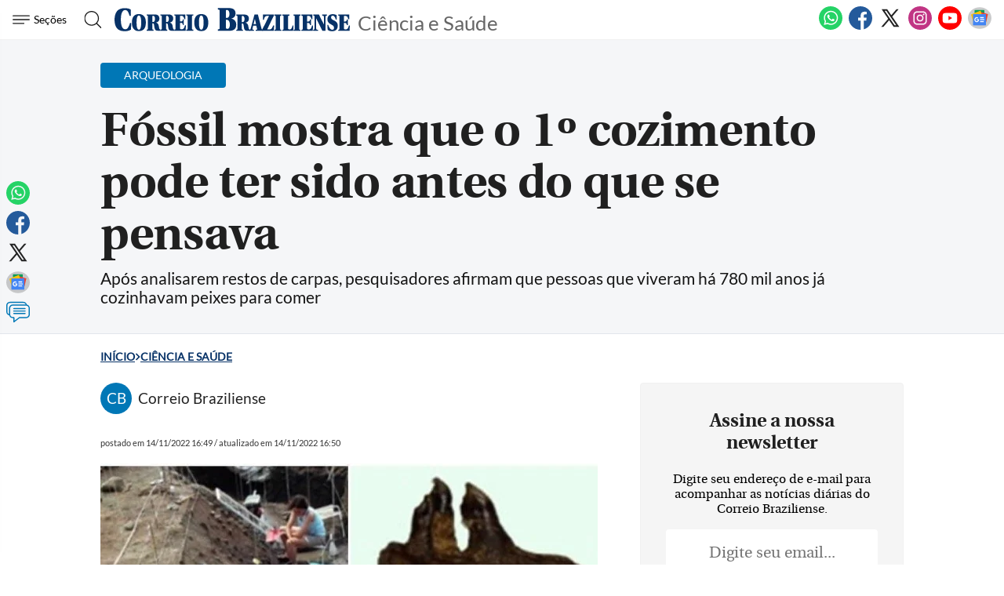

--- FILE ---
content_type: text/html; charset=utf-8
request_url: https://www.google.com/recaptcha/api2/aframe
body_size: 268
content:
<!DOCTYPE HTML><html><head><meta http-equiv="content-type" content="text/html; charset=UTF-8"></head><body><script nonce="k13EvFml-JJSB2qQi9Dk2A">/** Anti-fraud and anti-abuse applications only. See google.com/recaptcha */ try{var clients={'sodar':'https://pagead2.googlesyndication.com/pagead/sodar?'};window.addEventListener("message",function(a){try{if(a.source===window.parent){var b=JSON.parse(a.data);var c=clients[b['id']];if(c){var d=document.createElement('img');d.src=c+b['params']+'&rc='+(localStorage.getItem("rc::a")?sessionStorage.getItem("rc::b"):"");window.document.body.appendChild(d);sessionStorage.setItem("rc::e",parseInt(sessionStorage.getItem("rc::e")||0)+1);localStorage.setItem("rc::h",'1769331652306');}}}catch(b){}});window.parent.postMessage("_grecaptcha_ready", "*");}catch(b){}</script></body></html>

--- FILE ---
content_type: application/javascript
request_url: https://www.correiobraziliense.com.br/static/cb/prebid7-18-0.js
body_size: 92807
content:
/* prebid.js v7.18.0
Updated: 2023-02-08
Modules: fpdModule, appnexusBidAdapter, medianetBidAdapter, aolBidAdapter, aolBidAdapter, rtbhouseBidAdapter, rubiconBidAdapter, teadsBidAdapter, consentManagement, consentManagementUsp, enrichmentFpdModule, gdprEnforcement, gptPreAuction, sizeMappingV2 */
if(window.pbjs&&window.pbjs.libLoaded)try{window.pbjs.getConfig("debug")&&console.warn("Attempted to load a copy of Prebid.js that clashes with the existing 'pbjs' instance. Load aborted.")}catch(e){}else (function(){
!function(){var e,n={35706:function(e,n,t){t.d(n,{Pd:function(){return s},Th:function(){return c},_U:function(){return d}});var r=t(55730),i=t(64358),o=t(20265),a=t(34614),u="outstream";function c(e){var n=this,t=e.url,o=e.config,a=e.id,c=e.callback,s=e.loaded,d=e.adUnitCode,l=e.renderNow;this.url=t,this.config=o,this.handlers={},this.id=a,this.loaded=s,this.cmd=[],this.push=function(e){"function"==typeof e?n.loaded?e.call():n.cmd.push(e):(0,i.logError)("Commands given to Renderer.push must be wrapped in a function")},this.callback=c||function(){n.loaded=!0,n.process()},this.render=function(){var e=this,n=arguments,o=function(){e._render?e._render.apply(e,n):(0,i.logWarn)("No render function was provided, please use .setRender on the renderer")};f(d)?((0,i.logWarn)("External Js not loaded by Renderer since renderer url and callback is already defined on adUnit ".concat(d)),o()):l?o():(this.cmd.unshift(o),(0,r.B)(t,u,this.callback,this.documentContext))}.bind(this)}function s(e){return!(!e||!e.url)}function d(e,n,t){var r=null;e.config&&e.config.documentResolver&&(r=e.config.documentResolver(n,document,t)),r||(r=document),e.documentContext=r,e.render(n,e.documentContext)}function f(e){var n=pbjs.adUnits,t=(0,a.sE)(n,(function(n){return n.code===e}));if(!t)return!1;var r=(0,o.Z)(t,"renderer"),i=!!(r&&r.url&&r.render),u=(0,o.Z)(t,"mediaTypes.video.renderer"),c=!!(u&&u.url&&u.render);return!!(i&&!0!==r.backupOnly||c&&!0!==u.backupOnly)}c.install=function(e){return new c({url:e.url,config:e.config,id:e.id,callback:e.callback,loaded:e.loaded,adUnitCode:e.adUnitCode,renderNow:e.renderNow})},c.prototype.getConfig=function(){return this.config},c.prototype.setRender=function(e){this._render=e},c.prototype.setEventHandlers=function(e){this.handlers=e},c.prototype.handleVideoEvent=function(e){var n=e.id,t=e.eventName;"function"==typeof this.handlers[t]&&this.handlers[t](),(0,i.logMessage)("Prebid Renderer event for id ".concat(n," type ").concat(t))},c.prototype.process=function(){for(;this.cmd.length>0;)try{this.cmd.shift().call()}catch(e){(0,i.logError)("Error processing Renderer command: ",e)}}},875:function(e,n,t){t.d(n,{f:function(){return a}});var r=t(20265),i={};function o(e,n,t){var r=function(e,n){var t=i[e]=i[e]||{bidders:{}};return n?t.bidders[n]=t.bidders[n]||{}:t}(e,t);return r[n]=(r[n]||0)+1,r[n]}var a={incrementRequestsCounter:function(e){return o(e,"requestsCounter")},incrementBidderRequestsCounter:function(e,n){return o(e,"requestsCounter",n)},incrementBidderWinsCounter:function(e,n){return o(e,"winsCounter",n)},getRequestsCounter:function(e){return(0,r.Z)(i,"".concat(e,".requestsCounter"))||0},getBidderRequestsCounter:function(e,n){return(0,r.Z)(i,"".concat(e,".bidders.").concat(n,".requestsCounter"))||0},getBidderWinsCounter:function(e,n){return(0,r.Z)(i,"".concat(e,".bidders.").concat(n,".winsCounter"))||0}}},48525:function(e,n,t){function r(e){var n=e;return{callBids:function(){},setBidderCode:function(e){n=e},getBidderCode:function(){return n}}}t.d(n,{Z:function(){return r}})},9528:function(e,n,t){t.d(n,{qJ:function(){return W},VP:function(){return ee},ZP:function(){return oe},JO:function(){return Q},rp:function(){return X},uV:function(){return te},Ct:function(){return re},nX:function(){return $}});var r=t(93324),i=t(4942),o=t(64358),a=t(20265),u=t(74247),c=t(70059),s=t(14699),d=t(48928),f=t(3193),l=t(92797),g=t(34614),p=t(875),v=t(25102),h=t(60136),m=t(82963),b=t(61120),y=t(15671),E=t(43144),w=t(18916),C=t(42793),A=t(68792);function T(e){var n=function(){if("undefined"==typeof Reflect||!Reflect.construct)return!1;if(Reflect.construct.sham)return!1;if("function"==typeof Proxy)return!0;try{return Boolean.prototype.valueOf.call(Reflect.construct(Boolean,[],(function(){}))),!0}catch(e){return!1}}();return function(){var t,r=(0,b.Z)(e);if(n){var i=(0,b.Z)(this).constructor;t=Reflect.construct(r,arguments,i)}else t=r.apply(this,arguments);return(0,m.Z)(this,t)}}function I(e,n,t){O(e,n),n.set(e,t)}function O(e,n){if(n.has(e))throw new TypeError("Cannot initialize the same private elements twice on an object")}function S(e,n,t){if(!n.has(e))throw new TypeError("attempted to get private field on non-instance");return t}var B=new WeakMap,k=new WeakMap,j=new WeakMap,U=new WeakMap,_=new WeakSet,R=function(){function e(){var n,t;(0,y.Z)(this,e),O(n=this,t=_),t.add(n),I(this,B,{writable:!0,value:void 0}),I(this,k,{writable:!0,value:void 0}),I(this,j,{writable:!0,value:void 0}),I(this,U,{writable:!0,value:void 0}),(0,i.Z)(this,"generatedTime",void 0),this.reset()}return(0,E.Z)(e,[{key:"reset",value:function(){(0,C.Z)(this,j,(0,A.P)()),(0,C.Z)(this,B,!1),(0,C.Z)(this,k,null),(0,C.Z)(this,U,!1),this.generatedTime=null}},{key:"enable",value:function(){(0,C.Z)(this,B,!0)}},{key:"enabled",get:function(){return(0,w.Z)(this,B)}},{key:"ready",get:function(){return(0,w.Z)(this,U)}},{key:"promise",get:function(){return(0,w.Z)(this,U)?A.Z.resolve((0,w.Z)(this,k)):((0,w.Z)(this,B)||S(this,_,P).call(this,null),(0,w.Z)(this,j).promise)}},{key:"setConsentData",value:function(e){var n=arguments.length>1&&void 0!==arguments[1]?arguments[1]:(0,o.timestamp)();this.generatedTime=n,S(this,_,P).call(this,e)}},{key:"getConsentData",value:function(){return(0,w.Z)(this,k)}}]),e}();function P(e){(0,C.Z)(this,U,!0),(0,C.Z)(this,k,e),(0,w.Z)(this,j).resolve(e)}var q=function(e){(0,h.Z)(t,e);var n=T(t);function t(){return(0,y.Z)(this,t),n.apply(this,arguments)}return(0,E.Z)(t,[{key:"getConsentMeta",value:function(){var e=this.getConsentData();if(e&&this.generatedTime)return{usp:e,generatedAt:this.generatedTime}}}]),t}(R),D=function(e){(0,h.Z)(t,e);var n=T(t);function t(){return(0,y.Z)(this,t),n.apply(this,arguments)}return(0,E.Z)(t,[{key:"getConsentMeta",value:function(){var e=this.getConsentData();if(e&&e.vendorData&&this.generatedTime)return{gdprApplies:e.gdprApplies,consentStringSize:(0,o.isStr)(e.vendorData.tcString)?e.vendorData.tcString.length:0,generatedAt:this.generatedTime,apiVersion:e.apiVersion}}}]),t}(R),Z=t(52021),x=t(5644),N=t(99128);function M(e,n){var t=Object.keys(e);if(Object.getOwnPropertySymbols){var r=Object.getOwnPropertySymbols(e);n&&(r=r.filter((function(n){return Object.getOwnPropertyDescriptor(e,n).enumerable}))),t.push.apply(t,r)}return t}function F(e){for(var n=1;n<arguments.length;n++){var t=null!=arguments[n]?arguments[n]:{};n%2?M(Object(t),!0).forEach((function(n){(0,i.Z)(e,n,t[n])})):Object.getOwnPropertyDescriptors?Object.defineProperties(e,Object.getOwnPropertyDescriptors(t)):M(Object(t)).forEach((function(n){Object.defineProperty(e,n,Object.getOwnPropertyDescriptor(t,n))}))}return e}var W={CLIENT:"client",SERVER:"server"},z={},K=z.bidderRegistry={},L=z.aliasRegistry={},H=[];f.vc.getConfig("s2sConfig",(function(e){e&&e.s2sConfig&&(H=(0,o.isArray)(e.s2sConfig)?e.s2sConfig:[e.s2sConfig])}));var G={};var V=(0,l.z3)("sync",(function(e){var n=e.bidderCode,t=e.auctionId,r=e.bidderRequestId,i=e.adUnits,u=e.src,c=e.metrics;return i.reduce((function(e,i){return e.push(i.bids.filter((function(e){return e.bidder===n})).reduce((function(e,n){var s=null==(n=Object.assign({},n,(0,o.getDefinedParams)(i,["nativeParams","nativeOrtbRequest","ortb2Imp","mediaType","renderer"]))).mediaTypes?i.mediaTypes:n.mediaTypes;return(0,o.isValidMediaTypes)(s)?n=Object.assign({},n,{mediaTypes:s}):(0,o.logError)("mediaTypes is not correctly configured for adunit ".concat(i.code)),e.push(Object.assign({},n,{adUnitCode:i.code,transactionId:i.transactionId,sizes:(0,a.Z)(s,"banner.sizes")||(0,a.Z)(s,"video.playerSize")||[],bidId:n.bid_id||(0,o.getUniqueIdentifierStr)(),bidderRequestId:r,auctionId:t,src:u,metrics:c,bidRequestsCount:p.f.getRequestsCounter(i.code),bidderRequestsCount:p.f.getBidderRequestsCounter(i.code,n.bidder),bidderWinsCount:p.f.getBidderWinsCounter(i.code,n.bidder)})),e}),[])),e}),[]).reduce(o.flatten,[]).filter((function(e){return""!==e}))}),"getBids");var Q=(0,l.z3)("sync",(function(e,n){var t=arguments.length>2&&void 0!==arguments[2]?arguments[2]:{},r=t.getS2SBidders,i=void 0===r?te:r;if(null==n)return e;var o=i(n);return e.filter((function(e){return o.has(e.bidder)}))}),"filterBidsForAdUnit");function J(e,n){var t=(0,o.deepClone)(e);return t.forEach((function(e){e.bids=Q(e.bids,n).map((function(e){return e.bid_id=(0,o.getUniqueIdentifierStr)(),e}))})),t=t.filter((function(e){return 0!==e.bids.length}))}function Y(e){var n=(0,o.deepClone)(e);return n.forEach((function(e){e.bids=Q(e.bids,null)})),n=n.filter((function(e){return 0!==e.bids.length}))}var X=new D,$=new q,ee={getCoppa:function(){return!!f.vc.getConfig("coppa")}},ne=(0,l.z3)("sync",(function(e,n){return(0,u.UB)(e,n)}),"setupAdUnitMediaTypes");function te(e){(0,o.isArray)(e)||(e=[e]);var n=new Set([null]);return e.filter((function(e){return e&&e.enabled})).flatMap((function(e){return e.bidders})).forEach((function(e){return n.add(e)})),n}var re=(0,l.z3)("sync",(function(e,n){var t,r=arguments.length>2&&void 0!==arguments[2]?arguments[2]:{},a=r.getS2SBidders,u=void 0===a?te:a,c=u(n);return(0,o.getBidderCodes)(e).reduce((function(e,n){return e[c.has(n)?W.SERVER:W.CLIENT].push(n),e}),(t={},(0,i.Z)(t,W.CLIENT,[]),(0,i.Z)(t,W.SERVER,[]),t))}),"partitionBidders");function ie(e,n,t){try{var r=K[e].getSpec();r&&r[n]&&"function"==typeof r[n]&&((0,o.logInfo)("Invoking ".concat(e,".").concat(n)),f.vc.runWithBidder(e,o.bind.call(r[n],r,t)))}catch(t){(0,o.logWarn)("Error calling ".concat(n," of ").concat(e))}}z.makeBidRequests=(0,l.z3)("sync",(function(e,n,t,r,i){var a=arguments.length>5&&void 0!==arguments[5]?arguments[5]:{},u=arguments.length>6?arguments[6]:void 0;u=(0,N.Bf)(u),Z.j8(x.FP.BEFORE_REQUEST_BIDS,e),(0,c.Fb)(e),e=ne(e,i);var s=re(e,H),d=s[W.CLIENT],l=s[W.SERVER];f.vc.getConfig("bidderSequence")===f.FD&&(d=(0,o.shuffle)(d));var p=(0,v.nH)(),h=[],m=a.global||{},b=a.bidder||{};function y(e){var n=Object.freeze((0,o.mergeDeep)({},m,b[e.bidderCode]));return e.ortb2=n,e.bids.forEach((function(e){return e.ortb2=n})),e}H.forEach((function(r){if(r&&r.enabled){var i=J(e,r),a=(0,o.generateUUID)();l.forEach((function(e){var c=(0,o.getUniqueIdentifierStr)(),s=u.fork(),d=y({bidderCode:e,auctionId:t,bidderRequestId:c,uniquePbsTid:a,bids:V({bidderCode:e,auctionId:t,bidderRequestId:c,adUnits:(0,o.deepClone)(i),src:x.os.YZ,metrics:s}),auctionStart:n,timeout:r.timeout,src:x.os.YZ,refererInfo:p,metrics:s});0!==d.bids.length&&h.push(d)})),i.forEach((function(e){var n=e.bids.filter((function(e){return(0,g.sE)(h,(function(n){return(0,g.sE)(n.bids,(function(n){return n.bidId===e.bid_id}))}))}));e.bids=n})),h.forEach((function(e){void 0===e.adUnitsS2SCopy&&(e.adUnitsS2SCopy=i.filter((function(e){return e.bids.length>0})))}))}}));var E=Y(e);return d.forEach((function(e){var a=(0,o.getUniqueIdentifierStr)(),c=u.fork(),s=y({bidderCode:e,auctionId:t,bidderRequestId:a,bids:V({bidderCode:e,auctionId:t,bidderRequestId:a,adUnits:(0,o.deepClone)(E),labels:i,src:"client",metrics:c}),auctionStart:n,timeout:r,refererInfo:p,metrics:c}),d=K[e];d||(0,o.logError)("Trying to make a request for bidder that does not exist: ".concat(e)),d&&s.bids&&0!==s.bids.length&&h.push(s)})),X.getConsentData()&&h.forEach((function(e){e.gdprConsent=X.getConsentData()})),$.getConsentData()&&h.forEach((function(e){e.uspConsent=$.getConsentData()})),h.forEach((function(e){f.vc.runWithBidder(e.bidderCode,(function(){var n=f.vc.getConfig("fledgeEnabled");e.fledgeEnabled=navigator.runAdAuction&&n}))})),h}),"makeBidRequests"),z.callBids=function(e,n,t,i,a,u,c){var s=arguments.length>7&&void 0!==arguments[7]?arguments[7]:{};if(n.length){var l=n.reduce((function(e,n){return e[Number(void 0!==n.src&&n.src===x.os.YZ)].push(n),e}),[[],[]]),g=(0,r.Z)(l,2),p=g[0],v=g[1],h=[];v.forEach((function(e){for(var n=-1,t=0;t<h.length;++t)if(e.uniquePbsTid===h[t].uniquePbsTid){n=t;break}n<=-1&&h.push(e)}));var m=0,b=(0,o.generateUUID)();H.forEach((function(e){if(e&&h[m]&&te(e).has(h[m].bidderCode)){var n=(0,d.O)(u,a?{request:a.request.bind(null,"s2s"),done:a.done}:void 0),r=e.bidders,c=K[e.adapter],f=h[m].uniquePbsTid,l=h[m].adUnitsS2SCopy,g=v.filter((function(e){return e.uniquePbsTid===f}));if(c){var p={tid:b,ad_units:l,s2sConfig:e,ortb2Fragments:s};if(p.ad_units.length){var y=g.map((function(e){return e.start=(0,o.timestamp)(),i.bind(e)})),E=(0,o.getBidderCodes)(p.ad_units).filter((function(e){return r.includes(e)}));(0,o.logMessage)("CALLING S2S HEADER BIDDERS ==== ".concat(E.length>0?E.join(", "):'No bidder specified, using "ortb2Imp" definition(s) only')),g.forEach((function(e){Z.j8(x.FP.BID_REQUESTED,F(F({},e),{},{tid:b}))})),c.callBids(p,v,t,(function(){return y.forEach((function(e){return e()}))}),n)}}else(0,o.logError)("missing "+e.adapter);m++}})),p.forEach((function(e){e.start=(0,o.timestamp)();var n=K[e.bidderCode];f.vc.runWithBidder(e.bidderCode,(function(){(0,o.logMessage)("CALLING BIDDER"),Z.j8(x.FP.BID_REQUESTED,e)}));var r=(0,d.O)(u,a?{request:a.request.bind(null,e.bidderCode),done:a.done}:void 0),s=i.bind(e);try{f.vc.runWithBidder(e.bidderCode,o.bind.call(n.callBids,n,e,t,s,r,c,f.vc.callbackWithBidder(e.bidderCode)))}catch(n){(0,o.logError)("".concat(e.bidderCode," Bid Adapter emitted an uncaught error when parsing their bidRequest"),{e:n,bidRequest:e}),s()}}))}else(0,o.logWarn)("callBids executed with no bidRequests.  Were they filtered by labels or sizing?")},z.videoAdapters=[],z.registerBidAdapter=function(e,n){var t=arguments.length>2&&void 0!==arguments[2]?arguments[2]:{},r=t.supportedMediaTypes,i=void 0===r?[]:r;e&&n?"function"==typeof e.callBids?(K[n]=e,(0,g.q9)(i,"video")&&z.videoAdapters.push(n),(0,g.q9)(i,"native")&&c.Sg.push(n)):(0,o.logError)("Bidder adaptor error for bidder code: "+n+"bidder must implement a callBids() function"):(0,o.logError)("bidAdapter or bidderCode not specified")},z.aliasBidAdapter=function(e,n,t){if(void 0===K[n]){var r=K[e];if(void 0===r){var i=[];H.forEach((function(t){if(t.bidders&&t.bidders.length){var r=t&&t.bidders;t&&(0,g.q9)(r,n)?L[n]=e:i.push(e)}})),i.forEach((function(e){(0,o.logError)('bidderCode "'+e+'" is not an existing bidder.',"adapterManager.aliasBidAdapter")}))}else try{var a,u=function(e){var n=[];return(0,g.q9)(z.videoAdapters,e)&&n.push("video"),(0,g.q9)(c.Sg,e)&&n.push("native"),n}(e);if(r.constructor.prototype!=Object.prototype)(a=new r.constructor).setBidderCode(n);else{var d=r.getSpec(),f=t&&t.gvlid,l=t&&t.skipPbsAliasing;a=(0,s.PZ)(Object.assign({},d,{code:n,gvlid:f,skipPbsAliasing:l})),L[n]=e}z.registerBidAdapter(a,n,{supportedMediaTypes:u})}catch(n){(0,o.logError)(e+" bidder does not currently support aliasing.","adapterManager.aliasBidAdapter")}}else(0,o.logMessage)('alias name "'+n+'" has been already specified.')},z.registerAnalyticsAdapter=function(e){var n=e.adapter,t=e.code,r=e.gvlid;n&&t?"function"==typeof n.enableAnalytics?(n.code=t,G[t]={adapter:n,gvlid:r}):(0,o.logError)('Prebid Error: Analytics adaptor error for analytics "'.concat(t,'"\n        analytics adapter must implement an enableAnalytics() function')):(0,o.logError)("Prebid Error: analyticsAdapter or analyticsCode not specified")},z.enableAnalytics=function(e){(0,o.isArray)(e)||(e=[e]),(0,o._each)(e,(function(e){var n=G[e.provider];n&&n.adapter?n.adapter.enableAnalytics(e):(0,o.logError)("Prebid Error: no analytics adapter found in registry for '".concat(e.provider,"'."))}))},z.getBidAdapter=function(e){return K[e]},z.getAnalyticsAdapter=function(e){return G[e]},z.callTimedOutBidders=function(e,n,t){n=n.map((function(n){return n.params=(0,o.getUserConfiguredParams)(e,n.adUnitCode,n.bidder),n.timeout=t,n})),n=(0,o.groupBy)(n,"bidder"),Object.keys(n).forEach((function(e){ie(e,"onTimeout",n[e])}))},z.callBidWonBidder=function(e,n,t){n.params=(0,o.getUserConfiguredParams)(t,n.adUnitCode,n.bidder),p.f.incrementBidderWinsCounter(n.adUnitCode,n.bidder),ie(e,"onBidWon",n)},z.callSetTargetingBidder=function(e,n){ie(e,"onSetTargeting",n)},z.callBidViewableBidder=function(e,n){ie(e,"onBidViewable",n)},z.callBidderError=function(e,n,t){ie(e,"onBidderError",{error:n,bidderRequest:t})};var oe=z},14699:function(e,n,t){t.d(n,{JY:function(){return R},Ks:function(){return k},PZ:function(){return S},Q1:function(){return U},dX:function(){return O}});var r=t(93324),i=t(71002),o=t(48525),a=t(9528),u=t(3193),c=t(69626),s=t(11974),d=t(70059),f=t(90154),l=t(5644),g=t(52021),p=t(34614),v=t(48928),h=t(64358),m=t(20265),b=t(24679),y=t(92797),E=t(15164),w=t(78653),C=t(55975),A=t(99128),T=(0,E.eA)("bidderFactory"),I=["cpm","ttl","creativeId","netRevenue","currency"];function O(e){var n=Array.isArray(e.supportedMediaTypes)?{supportedMediaTypes:e.supportedMediaTypes}:void 0;function t(e){var t=S(e);a.ZP.registerBidAdapter(t,e.code,n)}t(e),Array.isArray(e.aliases)&&e.aliases.forEach((function(n){var r,i,o=n;(0,h.isPlainObject)(n)&&(o=n.code,r=n.gvlid,i=n.skipPbsAliasing),a.ZP.aliasRegistry[o]=e.code,t(Object.assign({},e,{code:o,gvlid:r,skipPbsAliasing:i}))}))}function S(e){return Object.assign(new o.Z(e.code),{getSpec:function(){return Object.freeze(e)},registerSyncs:n,callBids:function(r,i,o,s,d,f){if(Array.isArray(r.bids)){var p={},v=[],m=P(r).measureTime("validate",(function(){return r.bids.filter(t)}));if(0!==m.length){var b={};m.forEach((function(e){b[e.bidId]=e,e.adUnitCode||(e.adUnitCode=e.placementCode)})),B(e,m,r,s,f,{onRequest:function(e){return g.j8(l.FP.BEFORE_BIDDER_HTTP,r,e)},onResponse:function(n){d(e.code),v.push(n)},onFledgeAuctionConfigs:function(e){e.forEach((function(e){var n=b[e.bidId];n&&j(n,e)}))},onError:function(n,t){d(e.code),a.ZP.callBidderError(e.code,t,r),g.j8(l.FP.BIDDER_ERROR,{error:t,bidderRequest:r}),(0,h.logError)("Server call for ".concat(e.code," failed: ").concat(n," ").concat(t.status,". Continuing without bids."))},onBid:function(n){var t=b[n.requestId];if(t){if(n.adapterCode=t.bidder,function(e,n){var t=C.S.get(n,"allowAlternateBidderCodes")||!1,r=C.S.get(n,"allowedAlternateBidderCodes");if(e&&n&&n!==e&&(r=(0,h.isArray)(r)?r.map((function(e){return e.trim().toLowerCase()})).filter((function(e){return!!e})).filter(h.uniques):r,!t||(0,h.isArray)(r)&&"*"!==r[0]&&!r.includes(e)))return!0;return!1}(n.bidderCode,t.bidder))return void(0,h.logWarn)("".concat(n.bidderCode," is not a registered partner or known bidder of ").concat(t.bidder,", hence continuing without bid. If you wish to support this bidder, please mark allowAlternateBidderCodes as true in bidderSettings."));n.originalCpm=n.cpm,n.originalCurrency=n.currency,n.meta=n.meta||Object.assign({},n[t.bidder]);var r=Object.assign((0,c.m)(l.Q_.GOOD,t),n);!function(e,n){var t=(0,A.Bf)(n.metrics);t.checkpoint("addBidResponse"),p[e]=!0,t.measureTime("addBidResponse.validate",(function(){return R(e,n)}))&&i(e,n)}(t.adUnitCode,r)}else(0,h.logWarn)("Bidder ".concat(e.code," made bid for unknown request ID: ").concat(n.requestId,". Ignoring."))},onCompletion:y})}else y()}function y(){o(),u.vc.runWithBidder(e.code,(function(){g.j8(l.FP.BIDDER_DONE,r),n(v,r.gdprConsent,r.uspConsent)}))}}});function n(n,t,r){k(e,n,t,r)}function t(n){return!!e.isBidRequestValid(n)||((0,h.logWarn)("Invalid bid sent to bidder ".concat(e.code,": ").concat(JSON.stringify(n))),!1)}}var B=(0,y.z3)("sync",(function(e,n,t,r,o,a){var u=a.onRequest,c=a.onResponse,s=a.onFledgeAuctionConfigs,d=a.onError,f=a.onBid,l=a.onCompletion,g=P(t);l=g.startTiming("total").stopBefore(l);var p=g.measureTime("buildRequests",(function(){return e.buildRequests(n,t)}));if(p&&0!==p.length){Array.isArray(p)||(p=[p]);var v=(0,h.delayExecution)(l,p.length);p.forEach((function(n){var t=g.fork();function a(e){null!=e&&(e.metrics=t.fork().renameWith()),f(e)}var l=o((function(r,i){m();try{r=JSON.parse(r)}catch(e){}r={body:r,headers:{get:i.getResponseHeader.bind(i)}},c(r);try{r=t.measureTime("interpretResponse",(function(){return e.interpretResponse(r,n)}))}catch(n){return(0,h.logError)("Bidder ".concat(e.code," failed to interpret the server's response. Continuing without bids"),null,n),void v()}var o;r&&(0,h.isArray)(r.fledgeAuctionConfigs)?(s(r.fledgeAuctionConfigs),o=r.bids):o=r,o&&((0,h.isArray)(o)?o.forEach(a):a(o)),v()})),p=o((function(e,n){m(),d(e,n),v()}));u(n);var m=t.startTiming("net");switch(n.method){case"GET":r("".concat(n.url).concat(function(e){if(e)return"?".concat("object"===(0,i.Z)(e)?(0,h.parseQueryStringParameters)(e):e);return""}(n.data)),{success:l,error:p},void 0,Object.assign({method:"GET",withCredentials:!0},n.options));break;case"POST":r(n.url,{success:l,error:p},"string"==typeof n.data?n.data:JSON.stringify(n.data),Object.assign({method:"POST",contentType:"text/plain",withCredentials:!0},n.options));break;default:(0,h.logWarn)("Skipping invalid request from ".concat(e.code,". Request type ").concat(n.type," must be GET or POST")),v()}}))}else l()}),"processBidderRequests"),k=(0,y.z3)("async",(function(e,n,t,r){var i=u.vc.getConfig("userSync.aliasSyncEnabled");if(e.getUserSyncs&&(i||!a.ZP.aliasRegistry[e.code])){var o=u.vc.getConfig("userSync.filterSettings"),c=e.getUserSyncs({iframeEnabled:!(!o||!o.iframe&&!o.all),pixelEnabled:!(!o||!o.image&&!o.all)},n,t,r);c&&(Array.isArray(c)||(c=[c]),c.forEach((function(n){s.k_.registerSync(n.type,e.code,n.url)})))}}),"registerSyncs"),j=(0,y.z3)("sync",(function(e,n){(0,h.logInfo)("bidderFactory.addComponentAuction",n)}),"addComponentAuction");function U(e,n){var t=a.ZP.getBidAdapter(e);if(t.getSpec().getMappingFileInfo){var r=t.getSpec().getMappingFileInfo(),i=r.localStorageKey?r.localStorageKey:t.getBidderCode(),o=T.getDataFromLocalStorage(i);if(o){try{o=JSON.parse(o)}catch(n){(0,h.logError)("Failed to parse ".concat(e," mapping data stored in local storage"))}return o.mapping[n]?o.mapping[n]:null}}}function _(e,n){var t=arguments.length>2&&void 0!==arguments[2]?arguments[2]:{},i=t.index,o=void 0===i?w.K.index:i;if((n.width||0===parseInt(n.width,10))&&(n.height||0===parseInt(n.height,10)))return n.width=parseInt(n.width,10),n.height=parseInt(n.height,10),!0;var a=o.getBidRequest(n),u=o.getMediaTypes(n),c=a&&a.sizes||u&&u.banner&&u.banner.sizes,s=(0,h.parseSizesInput)(c);if(1===s.length){var d=s[0].split("x"),f=(0,r.Z)(d,2),l=f[0],g=f[1];return n.width=parseInt(l,10),n.height=parseInt(g,10),!0}return!1}function R(e,n){var t=arguments.length>2&&void 0!==arguments[2]?arguments[2]:{},r=t.index,i=void 0===r?w.K.index:r;function o(){var e=Object.keys(n);return I.every((function(t){return(0,p.q9)(e,t)&&!(0,p.q9)([void 0,null],n[t])}))}function a(e){return"Invalid bid from ".concat(n.bidderCode,". Ignoring bid: ").concat(e)}return e?n?o()?"native"!==n.mediaType||(0,d.r4)(n,{index:i})?"video"!==n.mediaType||(0,f.Dn)(n,{index:i})?!("banner"===n.mediaType&&!_(e,n,{index:i}))||((0,h.logError)(a("Banner bids require a width and height")),!1):((0,h.logError)(a("Video bid does not have required vastUrl or renderer property")),!1):((0,h.logError)(a("Native bid missing some required properties.")),!1):((0,h.logError)(a("Bidder ".concat(n.bidderCode," is missing required params. Check http://prebid.org/dev-docs/bidder-adapter-1.html for list of params."))),!1):((0,h.logWarn)("Some adapter tried to add an undefined bid for ".concat(e,".")),!1):((0,h.logWarn)("No adUnitCode was supplied to addBidResponse."),!1)}function P(e){return(0,A.Bf)(e.metrics).renameWith((function(n){return["adapter.client.".concat(n),"adapters.client.".concat(e.bidderCode,".").concat(n)]}))}(0,y.v5)("checkAdUnitSetup").before((function(e,n){if(!u.vc.getConfig("adpod.brandCategoryExclusion"))return e.call(this,n);n.filter((function(e){return(0,m.Z)(e,"mediaTypes.video.context")===b.Oh})).map((function(e){return e.bids.map((function(e){return e.bidder}))})).reduce(h.flatten,[]).filter(h.uniques).forEach((function(e){var n=a.ZP.getBidAdapter(e);if(n.getSpec().getMappingFileInfo){var t=n.getSpec().getMappingFileInfo(),r=t.refreshInDays?t.refreshInDays:1,i=t.localStorageKey?t.localStorageKey:n.getSpec().code,o=T.getDataFromLocalStorage(i);try{(!(o=o?JSON.parse(o):void 0)||(0,h.timestamp)()>o.lastUpdated+24*r*60*60*1e3)&&(0,v.h)(t.url,{success:function(n){try{n=JSON.parse(n);var t={lastUpdated:(0,h.timestamp)(),mapping:n.mapping};T.setDataInLocalStorage(i,JSON.stringify(t))}catch(n){(0,h.logError)("Failed to parse ".concat(e," bidder translation mapping file"))}},error:function(){(0,h.logError)("Failed to load ".concat(e," bidder translation file"))}})}catch(n){(0,h.logError)("Failed to parse ".concat(e," bidder translation mapping file"))}}})),e.call(this,n)}))},55730:function(e,n,t){t.d(n,{B:function(){return u}});var r=t(34614),i=t(64358),o=new WeakMap,a=["debugging","adloox","criteo","outstream","adagio","spotx","browsi","brandmetrics","justtag","tncId","akamaidap","ftrackId","inskin","hadron","medianet","improvedigital"];function u(e,n,t,u,c){if(n&&e){if((0,r.q9)(a,n)){u||(u=document);var s=l(u,e);if(s)return t&&"function"==typeof t&&(s.loaded?t():s.callbacks.push(t)),s.tag;var d=o.get(u)||{},f={loaded:!1,tag:null,callbacks:[]};return d[e]=f,o.set(u,d),t&&"function"==typeof t&&f.callbacks.push(t),(0,i.logWarn)("module ".concat(n," is loading external JavaScript")),function(n,t,r,o){r||(r=document);var a=r.createElement("script");a.type="text/javascript",a.async=!0;var u=l(r,e);u&&(u.tag=a);a.readyState?a.onreadystatechange=function(){"loaded"!==a.readyState&&"complete"!==a.readyState||(a.onreadystatechange=null,t())}:a.onload=function(){t()};a.src=n,o&&(0,i.setScriptAttributes)(a,o);return(0,i.insertElement)(a,r),a}(e,(function(){f.loaded=!0;try{for(var e=0;e<f.callbacks.length;e++)f.callbacks[e]()}catch(e){(0,i.logError)("Error executing callback","adloader.js:loadExternalScript",e)}}),u,c)}(0,i.logError)("".concat(n," not whitelisted for loading external JavaScript"))}else(0,i.logError)("cannot load external script without url and moduleCode");function l(e,n){var t=o.get(e);return t&&t[n]?t[n]:null}}},48928:function(e,n,t){t.d(n,{O:function(){return u},h:function(){return a}});var r=t(71002),i=t(3193),o=t(64358),a=u();function u(){var e=arguments.length>0&&void 0!==arguments[0]?arguments[0]:3e3,n=arguments.length>1&&void 0!==arguments[1]?arguments[1]:{},t=n.request,a=n.done;return function(n,u,c){var s=arguments.length>3&&void 0!==arguments[3]?arguments[3]:{};try{var d,f=s.method||(c?"POST":"GET"),l=document.createElement("a");l.href=n;var g="object"===(0,r.Z)(u)&&null!==u?u:{success:function(){(0,o.logMessage)("xhr success")},error:function(e){(0,o.logError)("xhr error",null,e)}};if("function"==typeof u&&(g.success=u),(d=new window.XMLHttpRequest).onreadystatechange=function(){if(4===d.readyState){"function"==typeof a&&a(l.origin);var e=d.status;e>=200&&e<300||304===e?g.success(d.responseText,d):g.error(d.statusText,d)}},i.vc.getConfig("disableAjaxTimeout")||(d.ontimeout=function(){(0,o.logError)("  xhr timeout after ",d.timeout,"ms")}),"GET"===f&&c){var p=(0,o.parseUrl)(n,s);Object.assign(p.search,c),n=(0,o.buildUrl)(p)}d.open(f,n,!0),i.vc.getConfig("disableAjaxTimeout")||(d.timeout=e),s.withCredentials&&(d.withCredentials=!0),(0,o._each)(s.customHeaders,(function(e,n){d.setRequestHeader(n,e)})),s.preflight&&d.setRequestHeader("X-Requested-With","XMLHttpRequest"),d.setRequestHeader("Content-Type",s.contentType||"text/plain"),"function"==typeof t&&t(l.origin),"POST"===f&&c?d.send(c):d.send()}catch(e){(0,o.logError)("xhr construction",e),"object"===(0,r.Z)(u)&&null!==u&&u.error(e)}}}},25686:function(e,n,t){t.d(n,{D$:function(){return M},LX:function(){return H},RH:function(){return z},Yt:function(){return j},Yw:function(){return T},dg:function(){return K},e0:function(){return U},lU:function(){return P},mv:function(){return I},sq:function(){return R},vO:function(){return k}});var r=t(71002),i=t(64358),o=t(20265),a=t(56463),u=t(70059),c=t(79885),s=t(35706),d=t(3193),f=t(11974),l=t(92797),g=t(34614),p=t(90154),v=t(24679),h=t(78653),m=t(55975),b=t(52021),y=t(9528),E=t(5644),w=t(68792),C=t(99128),A=f.k_.syncUsers,T="inProgress",I="completed";b.on(E.FP.BID_ADJUSTMENT,(function(e){!function(e){var n=e.bidderCode,t=e.cpm,r=m.S.get(n||null,"bidCpmAdjustment");if(r&&"function"==typeof r)try{t=r(e.cpm,Object.assign({},e))}catch(e){(0,i.logError)("Error during bid adjustment","bidmanager.js",e)}t>=0&&(e.cpm=t)}(e)}));var O={},S={},B=[];function k(e){var n=e.adUnits,t=e.adUnitCodes,r=e.callback,o=e.cbTimeout,a=e.labels,u=e.auctionId,c=e.ortb2Fragments,s=e.metrics;s=(0,C.Bf)(s);var f,l,p,v,m=n,k=a,R=t,D=[],Z=[],x=[],N=u||(0,i.generateUUID)(),M=r,W=o,z=[],K=new Set;function L(){return{auctionId:N,timestamp:f,auctionEnd:l,auctionStatus:p,adUnits:m,adUnitCodes:R,labels:k,bidderRequests:D,noBids:x,bidsReceived:Z,winningBids:z,timeout:W,metrics:s}}function H(e,t){if(t&&clearTimeout(v),void 0===l){var r=[];e&&((0,i.logMessage)("Auction ".concat(N," timedOut")),o=K,(r=D.map((function(e){return(e.bids||[]).filter((function(e){return!o.has(e.bidder)}))})).reduce(i.flatten,[])).length&&b.j8(E.FP.BID_TIMEOUT,r)),p=I,l=Date.now(),s.checkpoint("auctionEnd"),s.timeBetween("requestBids","auctionEnd","requestBids.total"),s.timeBetween("callBids","auctionEnd","requestBids.callBids"),b.j8(E.FP.AUCTION_END,L()),_(m,(function(){try{if(null!=M){var t=R,o=Z.filter(i.bind.call(i.adUnitsFilter,this,t)).reduce(V,{});M.apply(pbjs,[o,e,N]),M=null}}catch(e){(0,i.logError)("Error executing bidsBackHandler",null,e)}finally{r.length&&y.ZP.callTimedOutBidders(n,r,W);var a=d.vc.getConfig("userSync")||{};a.enableOverride||A(a.syncDelay)}}))}var o}function G(){d.vc.resetBidder(),(0,i.logInfo)("Bids Received for Auction with id: ".concat(N),Z),p=I,H(!1,!0)}function Q(e){K.add(e)}function J(e){var n=this;e.forEach((function(e){var n;n=e,D=D.concat(n)}));var t={},r={bidRequests:e,run:function(){var r,u;r=H.bind(null,!0),u=setTimeout(r,W),v=u,p=T,b.j8(E.FP.AUCTION_INIT,L());var s=function(e,n){var t=(arguments.length>2&&void 0!==arguments[2]?arguments[2]:{}).index,r=void 0===t?h.K.index:t,o=0,a=!1,u=new Set,c={},s={};function f(e,n){null==s[e]&&(s[e]=w.Z.resolve()),s[e]=s[e].then((function(){return w.Z.resolve(n).catch((function(){}))}))}function l(e,t){var r=e.timeout;(null==r||r>n.getTimeout())&&(r=n.getTimeout());var i=n.getAuctionStart()+r-Date.now(),o=s[e.bidderRequestId],a=s[""];(null!=o||null!=a)&&i>0?w.Z.race([w.Z.timeout(i),w.Z.resolve(a).then((function(){return o}))]).then(t):t()}function p(){o--,a&&0===o&&e()}function v(e,t){c[t.requestId]=!0,o++;var r=F({adUnitCode:e,bid:t,auctionId:n.getAuctionId()});"video"===r.mediaType?q(n,r,p):(P(n,r),p())}function m(){var t=this,r=n.getBidRequests(),s=d.vc.getConfig("auctionOptions");if(u.add(t),s&&!(0,i.isEmpty)(s)){var f=s.secondaryBidders;f&&!r.every((function(e){return(0,g.q9)(f,e.bidderCode)}))&&(r=r.filter((function(e){return!(0,g.q9)(f,e.bidderCode)})))}a=r.every((function(e){return u.has(e)})),t.bids.forEach((function(e){c[e.bidId]||(n.addNoBid(e),b.j8(E.FP.NO_BID,e))})),a&&0===o&&e()}return{addBidResponse:function(e,n){var t=r.getBidderRequest(n);f(t&&t.bidderRequestId||"",j.call({dispatch:v},e,n))},adapterDone:function(){l(this,m.bind(this))}}}(G,n);y.ZP.callBids(m,e,s.addBidResponse,s.adapterDone,{request:function(e,n){a(O,n),a(t,e),S[e]||(S[e]={SRA:!0,origin:n}),t[e]>1&&(S[e].SRA=!1)},done:function(e){O[e]--,B[0]&&o(B[0])&&B.shift()}},W,Q,c)}};function o(e){var n=!0,t=d.vc.getConfig("maxRequestsPerOrigin")||4;return e.bidRequests.some((function(e){var r=1,i=void 0!==e.src&&e.src===E.os.YZ?"s2s":e.bidderCode;return S[i]&&(!1===S[i].SRA&&(r=Math.min(e.bids.length,t)),O[S[i].origin]+r>t&&(n=!1)),!n})),n&&e.run(),n}function a(e,n){void 0===e[n]?e[n]=1:e[n]++}o(r)||((0,i.logWarn)("queueing auction due to limited endpoint capacity"),B.push(r))}return{addBidReceived:function(e){Z=Z.concat(e)},addNoBid:function(e){x=x.concat(e)},executeCallback:H,callBids:function(){p="started",f=Date.now();var e=s.measureTime("requestBids.makeRequests",(function(){return y.ZP.makeBidRequests(m,f,N,W,k,c,s)}));(0,i.logInfo)("Bids Requested for Auction with id: ".concat(N),e),s.checkpoint("callBids"),e.length<1?((0,i.logWarn)("No valid bid requests returned for auction"),G()):U.call({dispatch:J,context:this},e)},addWinningBid:function(e){z=z.concat(e),y.ZP.callBidWonBidder(e.adapterCode||e.bidder,e,n)},setBidTargeting:function(e){y.ZP.callSetTargetingBidder(e.adapterCode||e.bidder,e)},getWinningBids:function(){return z},getAuctionStart:function(){return f},getTimeout:function(){return W},getAuctionId:function(){return N},getAuctionStatus:function(){return p},getAdUnits:function(){return m},getAdUnitCodes:function(){return R},getBidRequests:function(){return D},getBidsReceived:function(){return Z},getNoBids:function(){return x},getFPD:function(){return c},getMetrics:function(){return s}}}var j=(0,l.z3)("sync",(function(e,n){this.dispatch.call(null,e,n)}),"addBidResponse"),U=(0,l.z3)("sync",(function(e){this.dispatch.call(this.context,e)}),"addBidderRequests"),_=(0,l.z3)("async",(function(e,n){n&&n()}),"bidsBackCallback");function R(e,n){n.timeToRespond>e.getTimeout()+d.vc.getConfig("timeoutBuffer")&&e.executeCallback(!0)}function P(e,n){!function(e){var n,t=!0===m.S.get(e.bidderCode,"allowZeroCpmBids")?e.cpm>=0:e.cpm>0;e.bidderCode&&(t||e.dealId)&&(n=function(e,n){var t=(arguments.length>2&&void 0!==arguments[2]?arguments[2]:{}).index,r=void 0===t?h.K.index:t;if(!n)return{};var i=r.getBidRequest(n),o={},a=H(n.mediaType,e);G(o,a,n,i),e&&m.S.getOwn(e,E.k2.xn)&&(G(o,m.S.ownSettingsFor(e),n,i),n.sendStandardTargeting=m.S.get(e,"sendStandardTargeting"));n.native&&(o=Object.assign({},o,(0,u.Ur)(n)));return o}(e.bidderCode,e));e.adserverTargeting=Object.assign(e.adserverTargeting||{},n)}(n),(0,C.Bf)(n.metrics).timeSince("addBidResponse","addBidResponse.total"),b.j8(E.FP.BID_RESPONSE,n),e.addBidReceived(n),R(e,n)}function q(e,n,t){var r=arguments.length>3&&void 0!==arguments[3]?arguments[3]:{},a=r.index,u=void 0===a?h.K.index:a,c=!0,s=(0,o.Z)(u.getMediaTypes({requestId:n.originalRequestId||n.requestId,transactionId:n.transactionId}),"video"),f=s&&(0,o.Z)(s,"context"),l=s&&(0,o.Z)(s,"useCacheKey");d.vc.getConfig("cache.url")&&(l||f!==p.gZ)&&(!n.videoCacheKey||d.vc.getConfig("cache.ignoreBidderCacheKey")?(c=!1,M(e,n,t,s)):n.vastUrl||((0,i.logError)("videoCacheKey specified but not required vastUrl for video bid"),c=!1)),c&&(P(e,n),t())}var D,Z,x=function(e){(0,c.h)(e.map((function(e){return e.bidResponse})),(function(n,t){t.forEach((function(t,r){var o=e[r],a=o.auctionInstance,u=o.bidResponse,s=o.afterBidAdded;n?((0,i.logWarn)("Failed to save to the video cache: ".concat(n,". Video bid must be discarded.")),R(a,u)):""===t.uuid?((0,i.logWarn)("Supplied video cache key was already in use by Prebid Cache; caching attempt was rejected. Video bid must be discarded."),R(a,u)):(u.videoCacheKey=t.uuid,u.vastUrl||(u.vastUrl=(0,c.z)(u.videoCacheKey)),P(a,u),s())}))}))};d.vc.getConfig("cache",(function(e){D="number"==typeof e.cache.batchSize&&e.cache.batchSize>0?e.cache.batchSize:1,Z="number"==typeof e.cache.batchTimeout&&e.cache.batchTimeout>0?e.cache.batchTimeout:0}));var N=function(){var e=arguments.length>0&&void 0!==arguments[0]?arguments[0]:setTimeout,n=arguments.length>1&&void 0!==arguments[1]?arguments[1]:x,t=[[]],r=!1,i=function(e){return e()};return function(o,a,u){var c=Z>0?e:i;t[t.length-1].length>=D&&t.push([]),t[t.length-1].push({auctionInstance:o,bidResponse:a,afterBidAdded:u}),r||(r=!0,c((function(){t.forEach(n),t=[[]],r=!1}),Z))}}(),M=(0,l.z3)("async",(function(e,n,t,r){N(e,n,t)}),"callPrebidCache");function F(e){var n=e.adUnitCode,t=e.bid,o=e.auctionId,u=arguments.length>1&&void 0!==arguments[1]?arguments[1]:{},c=u.index,f=void 0===c?h.K.index:c,l=f.getBidderRequest(t),g=l&&l.start||t.requestTimestamp,p=Object.assign({},t,{auctionId:o,responseTimestamp:(0,i.timestamp)(),requestTimestamp:g,cpm:parseFloat(t.cpm)||0,bidder:t.bidderCode,adUnitCode:n});p.timeToRespond=p.responseTimestamp-p.requestTimestamp,b.j8(E.FP.BID_ADJUSTMENT,p);var v=f.getAdUnit(p).renderer,m=p.mediaType,y=f.getMediaTypes(p),w=y&&y[m],C=w&&w.renderer,A=null;C&&C.url&&C.render&&(!0!==C.backupOnly||!t.renderer)?A=C:v&&v.url&&v.render&&(!0!==v.backupOnly||!t.renderer)&&(A=v),A&&(p.renderer=s.Th.install({url:A.url,config:A.options}),p.renderer.setRender(A.render));var T=W(t.mediaType,y,d.vc.getConfig("mediaTypePriceGranularity")),I=(0,a.D)(p.cpm,"object"===(0,r.Z)(T)?T:d.vc.getConfig("customPriceBucket"),d.vc.getConfig("currency.granularityMultiplier"));return p.pbLg=I.low,p.pbMg=I.med,p.pbHg=I.high,p.pbAg=I.auto,p.pbDg=I.dense,p.pbCg=I.custom,p}function W(e,n,t){if(e&&t){if(e===v.pX){var r=(0,o.Z)(n,"".concat(v.pX,".context"),"instream");if(t["".concat(v.pX,"-").concat(r)])return t["".concat(v.pX,"-").concat(r)]}return t[e]}}var z=function(e){var n=arguments.length>1&&void 0!==arguments[1]?arguments[1]:{},t=n.index,r=void 0===t?h.K.index:t,i=W(e.mediaType,r.getMediaTypes(e),d.vc.getConfig("mediaTypePriceGranularity")),o="string"==typeof e.mediaType&&i?"string"==typeof i?i:"custom":d.vc.getConfig("priceGranularity");return o},K=function(e){return function(n){var t=e||z(n);return t===E.Ql.B7?n.pbAg:t===E.Ql.uN?n.pbDg:t===E.Ql.yE?n.pbLg:t===E.Ql.M2?n.pbMg:t===E.Ql.lj?n.pbHg:t===E.Ql.qN?n.pbCg:void 0}};function L(e,n){return{key:e,val:"function"==typeof n?function(e,t){return n(e,t)}:function(e){return(0,i.getValue)(e,n)}}}function H(e,n){var t=E.TD,r=Object.assign({},m.S.settingsFor(null));if(r[E.k2.xn]||(r[E.k2.xn]=function(){var e=E.TD;return[L(e.BIDDER,"bidderCode"),L(e.AD_ID,"adId"),L(e.PRICE_BUCKET,K()),L(e.SIZE,"size"),L(e.DEAL,"dealId"),L(e.SOURCE,"source"),L(e.FORMAT,"mediaType"),L(e.ADOMAIN,(function(e){return e.meta&&e.meta.advertiserDomains&&e.meta.advertiserDomains.length>0?e.meta.advertiserDomains[0]:""}))]}()),"video"===e){var a=r[E.k2.xn].slice();if(r[E.k2.xn]=a,[t.UUID,t.CACHE_ID].forEach((function(e){void 0===(0,g.sE)(a,(function(n){return n.key===e}))&&a.push(L(e,"videoCacheKey"))})),d.vc.getConfig("cache.url")&&(!n||!1!==m.S.get(n,"sendStandardTargeting"))){var u=(0,i.parseUrl)(d.vc.getConfig("cache.url"));void 0===(0,g.sE)(a,(function(e){return e.key===t.CACHE_HOST}))&&a.push(L(t.CACHE_HOST,(function(e){return(0,o.Z)(e,"adserverTargeting.".concat(t.CACHE_HOST))?e.adserverTargeting[t.CACHE_HOST]:u.hostname})))}}return r}function G(e,n,t,r){var o=n[E.k2.xn];return t.size=t.getSize(),(0,i._each)(o,(function(o){var a=o.key,u=o.val;if(e[a]&&(0,i.logWarn)("The key: "+a+" is being overwritten"),(0,i.isFn)(u))try{u=u(t,r)}catch(e){(0,i.logError)("bidmanager","ERROR",e)}(void 0===n.suppressEmptyKeys||!0!==n.suppressEmptyKeys)&&a!==E.TD.DEAL||!(0,i.isEmptyStr)(u)&&null!=u?e[a]=u:(0,i.logInfo)("suppressing empty key '"+a+"' from adserver targeting")})),e}function V(e,n){return e[n.adUnitCode]||(e[n.adUnitCode]={bids:[]}),e[n.adUnitCode].bids.push(n),e}},78653:function(e,n,t){t.d(n,{K:function(){return s}});var r=t(64358),i=t(25686),o=t(34614);function a(e){Object.assign(this,{getAuction:function(n){var t=n.auctionId;if(null!=t)return e().find((function(e){return e.getAuctionId()===t}))},getAdUnit:function(n){var t=n.transactionId;if(null!=t)return e().flatMap((function(e){return e.getAdUnits()})).find((function(e){return e.transactionId===t}))},getMediaTypes:function(e){var n=e.transactionId,t=e.requestId;if(null!=t){var r=this.getBidRequest({requestId:t});if(null!=r&&(null==n||r.transactionId===n))return r.mediaTypes}else if(null!=n){var i=this.getAdUnit({transactionId:n});if(null!=i)return i.mediaTypes}},getBidderRequest:function(n){var t=n.requestId,r=n.bidderRequestId;if(null!=t||null!=r){var i=e().flatMap((function(e){return e.getBidRequests()}));return null!=r&&(i=i.filter((function(e){return e.bidderRequestId===r}))),null==t?i[0]:i.find((function(e){return e.bids&&null!=e.bids.find((function(e){return e.bidId===t}))}))}},getBidRequest:function(n){var t=n.requestId;if(null!=t)return e().flatMap((function(e){return e.getBidRequests()})).flatMap((function(e){return e.bids})).find((function(e){return e&&e.bidId===t}))}})}var u=t(5644),c=t(99128);var s=function(){var e=[],n={};return n.addWinningBid=function(n){var t=(0,c.Bf)(n.metrics);t.checkpoint("bidWon"),t.timeBetween("auctionEnd","bidWon","render.pending"),t.timeBetween("requestBids","bidWon","render.e2e");var i=(0,o.sE)(e,(function(e){return e.getAuctionId()===n.auctionId}));i?(n.status=u.UE.fe,i.addWinningBid(n)):(0,r.logWarn)("Auction not found when adding winning bid")},n.getAllWinningBids=function(){return e.map((function(e){return e.getWinningBids()})).reduce(r.flatten,[])},n.getBidsRequested=function(){return e.map((function(e){return e.getBidRequests()})).reduce(r.flatten,[])},n.getNoBids=function(){return e.map((function(e){return e.getNoBids()})).reduce(r.flatten,[])},n.getBidsReceived=function(){return e.map((function(e){if(e.getAuctionStatus()===i.mv)return e.getBidsReceived()})).reduce(r.flatten,[]).filter((function(e){return e}))},n.getAllBidsForAdUnitCode=function(n){return e.map((function(e){return e.getBidsReceived()})).reduce(r.flatten,[]).filter((function(e){return e&&e.adUnitCode===n}))},n.getAdUnits=function(){return e.map((function(e){return e.getAdUnits()})).reduce(r.flatten,[])},n.getAdUnitCodes=function(){return e.map((function(e){return e.getAdUnitCodes()})).reduce(r.flatten,[]).filter(r.uniques)},n.createAuction=function(n){var t=(0,i.vO)(n);return function(n){e.push(n)}(t),t},n.findBidByAdId=function(n){return(0,o.sE)(e.map((function(e){return e.getBidsReceived()})).reduce(r.flatten,[]),(function(e){return e.adId===n}))},n.getStandardBidderAdServerTargeting=function(){return(0,i.LX)()[u.k2.xn]},n.setStatusForBids=function(t,r){var i=n.findBidByAdId(t);if(i&&(i.status=r),i&&r===u.UE.CK){var a=(0,o.sE)(e,(function(e){return e.getAuctionId()===i.auctionId}));a&&a.setBidTargeting(i)}},n.getLastAuctionId=function(){return e.length&&e[e.length-1].getAuctionId()},n.clearAllAuctions=function(){e.length=0},n.index=new a((function(){return e})),n}()},55975:function(e,n,t){t.d(n,{S:function(){return g}});var r=t(15671),i=t(43144),o=t(20265),a=t(64358),u=t(78640),c=t(5644);function s(e,n){!function(e,n){if(n.has(e))throw new TypeError("Cannot initialize the same private elements twice on an object")}(e,n),n.add(e)}function d(e,n,t){if(!n.has(e))throw new TypeError("attempted to get private field on non-instance");return t}var f=new WeakSet;function l(e){return null==e?this.defaultScope:e}var g=new(function(){function e(n,t){(0,r.Z)(this,e),s(this,f),this.getSettings=n,this.defaultScope=t}return(0,i.Z)(e,[{key:"get",value:function(e,n){var t=this.getOwn(e,n);return void 0===t&&(t=this.getOwn(null,n)),t}},{key:"getOwn",value:function(e,n){return e=d(this,f,l).call(this,e),(0,o.Z)(this.getSettings(),"".concat(e,".").concat(n))}},{key:"getScopes",value:function(){var e=this;return Object.keys(this.getSettings()).filter((function(n){return n!==e.defaultScope}))}},{key:"settingsFor",value:function(e){return(0,a.mergeDeep)({},this.ownSettingsFor(null),this.ownSettingsFor(e))}},{key:"ownSettingsFor",value:function(e){return e=d(this,f,l).call(this,e),this.getSettings()[e]||{}}}]),e}())((function(){return(0,u.R)().bidderSettings||{}}),c.k2.zF)},69626:function(e,n,t){t.d(n,{m:function(){return o}});var r=t(64358);function i(e){var n=arguments.length>1&&void 0!==arguments[1]?arguments[1]:{},t=n.src,i=void 0===t?"client":t,o=n.bidder,a=void 0===o?"":o,u=n.bidId,c=n.transactionId,s=n.auctionId,d=i,f=e||0;function l(){switch(f){case 0:return"Pending";case 1:return"Bid available";case 2:return"Bid returned empty or error response";case 3:return"Bid timed out"}}this.bidderCode=a,this.width=0,this.height=0,this.statusMessage=l(),this.adId=(0,r.getUniqueIdentifierStr)(),this.requestId=u,this.transactionId=c,this.auctionId=s,this.mediaType="banner",this.source=d,this.getStatusCode=function(){return f},this.getSize=function(){return this.width+"x"+this.height},this.getIdentifiers=function(){return{src:this.source,bidder:this.bidderCode,bidId:this.requestId,transactionId:this.transactionId,auctionId:this.auctionId}}}function o(e,n){return new i(e,n)}},3193:function(e,n,t){t.d(n,{FD:function(){return g},vc:function(){return b}});var r=t(4942),i=t(71002),o=t(93324),a=t(56463),u=t(34614),c=t(64358),s=t(20265),d=t(5644);function f(e,n){var t=Object.keys(e);if(Object.getOwnPropertySymbols){var r=Object.getOwnPropertySymbols(e);n&&(r=r.filter((function(n){return Object.getOwnPropertyDescriptor(e,n).enumerable}))),t.push.apply(t,r)}return t}var l="TRUE"===(0,c.getParameterByName)(d.f).toUpperCase(),g="random",p={};p[g]=!0,p.fixed=!0;var v=g,h={LOW:"low",MEDIUM:"medium",HIGH:"high",AUTO:"auto",DENSE:"dense",CUSTOM:"custom"},m="*";var b=function(){var e,n,t,d=[],g=null;function b(){e={};var r={_debug:l,get debug(){return this._debug},set debug(e){this._debug=e},_bidderTimeout:3e3,get bidderTimeout(){return this._bidderTimeout},set bidderTimeout(e){this._bidderTimeout=e},_publisherDomain:null,get publisherDomain(){return this._publisherDomain},set publisherDomain(e){(0,c.logWarn)("publisherDomain is deprecated and has no effect since v7 - use pageUrl instead"),this._publisherDomain=e},_priceGranularity:h.MEDIUM,set priceGranularity(e){o(e)&&("string"==typeof e?this._priceGranularity=i(e)?e:h.MEDIUM:(0,c.isPlainObject)(e)&&(this._customPriceBucket=e,this._priceGranularity=h.CUSTOM,(0,c.logMessage)("Using custom price granularity")))},get priceGranularity(){return this._priceGranularity},_customPriceBucket:{},get customPriceBucket(){return this._customPriceBucket},_mediaTypePriceGranularity:{},get mediaTypePriceGranularity(){return this._mediaTypePriceGranularity},set mediaTypePriceGranularity(e){var n=this;this._mediaTypePriceGranularity=Object.keys(e).reduce((function(t,r){return o(e[r])?"string"==typeof e?t[r]=i(e[r])?e[r]:n._priceGranularity:(0,c.isPlainObject)(e)&&(t[r]=e[r],(0,c.logMessage)("Using custom price granularity for ".concat(r))):(0,c.logWarn)("Invalid price granularity for media type: ".concat(r)),t}),{})},_sendAllBids:true,get enableSendAllBids(){return this._sendAllBids},set enableSendAllBids(e){this._sendAllBids=e},_useBidCache:false,get useBidCache(){return this._useBidCache},set useBidCache(e){this._useBidCache=e},_deviceAccess:true,get deviceAccess(){return this._deviceAccess},set deviceAccess(e){this._deviceAccess=e},_bidderSequence:v,get bidderSequence(){return this._bidderSequence},set bidderSequence(e){p[e]?this._bidderSequence=e:(0,c.logWarn)("Invalid order: ".concat(e,". Bidder Sequence was not set."))},_timeoutBuffer:400,get timeoutBuffer(){return this._timeoutBuffer},set timeoutBuffer(e){this._timeoutBuffer=e},_disableAjaxTimeout:false,get disableAjaxTimeout(){return this._disableAjaxTimeout},set disableAjaxTimeout(e){this._disableAjaxTimeout=e},_maxNestedIframes:10,get maxNestedIframes(){return this._maxNestedIframes},set maxNestedIframes(e){this._maxNestedIframes=e},_auctionOptions:{},get auctionOptions(){return this._auctionOptions},set auctionOptions(e){(function(e){if(!(0,c.isPlainObject)(e))return(0,c.logWarn)("Auction Options must be an object"),!1;for(var n=0,t=Object.keys(e);n<t.length;n++){var r=t[n];if("secondaryBidders"!==r&&"suppressStaleRender"!==r)return(0,c.logWarn)("Auction Options given an incorrect param: ".concat(r)),!1;if("secondaryBidders"===r){if(!(0,c.isArray)(e[r]))return(0,c.logWarn)("Auction Options ".concat(r," must be of type Array")),!1;if(!e[r].every(c.isStr))return(0,c.logWarn)("Auction Options ".concat(r," must be only string")),!1}else if("suppressStaleRender"===r&&!(0,c.isBoolean)(e[r]))return(0,c.logWarn)("Auction Options ".concat(r," must be of type boolean")),!1}return!0})(e)&&(this._auctionOptions=e)}};function i(e){return(0,u.sE)(Object.keys(h),(function(n){return e===h[n]}))}function o(e){if(!e)return(0,c.logError)("Prebid Error: no value passed to `setPriceGranularity()`"),!1;if("string"==typeof e)i(e)||(0,c.logWarn)("Prebid Warning: setPriceGranularity was called with invalid setting, using `medium` as default.");else if((0,c.isPlainObject)(e)&&!(0,a.t)(e))return(0,c.logError)("Invalid custom price value passed to `setPriceGranularity()`"),!1;return!0}n&&j(Object.keys(n).reduce((function(e,t){return n[t]!==r[t]&&(e[t]=r[t]||{}),e}),{})),n=r,t={}}function y(){if(g&&t&&(0,c.isPlainObject)(t[g])){var e=t[g],r=new Set(Object.keys(n).concat(Object.keys(e)));return(0,u.Oc)(r).reduce((function(t,r){return void 0===e[r]?t[r]=n[r]:void 0===n[r]?t[r]=e[r]:(0,c.isPlainObject)(e[r])?t[r]=(0,c.mergeDeep)({},n[r],e[r]):t[r]=e[r],t}),{})}return Object.assign({},n)}var E=[y,function(){var e=y();return Object.defineProperty(e,"ortb2",{get:function(){throw new Error("invalid access to 'orbt2' config - use request parameters instead")}}),e}].map((function(e){return function(){if(arguments.length<=1&&"function"!=typeof(arguments.length<=0?void 0:arguments[0])){var n=arguments.length<=0?void 0:arguments[0];return n?(0,s.Z)(e(),n):y()}return k.apply(void 0,arguments)}})),w=(0,o.Z)(E,2),C=w[0],A=w[1],T=[A,C].map((function(e){return function(){var n=e.apply(void 0,arguments);return n&&"object"===(0,i.Z)(n)&&(n=(0,c.deepClone)(n)),n}})),I=(0,o.Z)(T,2),O=I[0],S=I[1];function B(t){if((0,c.isPlainObject)(t)){var r=Object.keys(t),i={};r.forEach((function(r){var o=t[r];(0,c.isPlainObject)(e[r])&&(0,c.isPlainObject)(o)&&(o=Object.assign({},e[r],o));try{i[r]=n[r]=o}catch(e){(0,c.logWarn)("Cannot set config for property ".concat(r," : "),e)}})),j(i)}else(0,c.logError)("setConfig options must be an object")}function k(e,n){var t=arguments.length>2&&void 0!==arguments[2]?arguments[2]:{},i=n;if("string"!=typeof e&&(i=e,e=m,t=n||{}),"function"==typeof i){var o={topic:e,callback:i};return d.push(o),t.init&&i(e===m?A():(0,r.Z)({},e,A(e))),function(){d.splice(d.indexOf(o),1)}}(0,c.logError)("listener must be a function")}function j(e){var n=Object.keys(e);d.filter((function(e){return(0,u.q9)(n,e.topic)})).forEach((function(n){n.callback((0,r.Z)({},n.topic,e[n.topic]))})),d.filter((function(e){return e.topic===m})).forEach((function(n){return n.callback(e)}))}function U(e){var n=arguments.length>1&&void 0!==arguments[1]&&arguments[1];try{r(e),e.bidders.forEach((function(r){t[r]||(t[r]={}),Object.keys(e.config).forEach((function(i){var o=e.config[i];if((0,c.isPlainObject)(o)){var a=n?c.mergeDeep:Object.assign;t[r][i]=a({},t[r][i]||{},o)}else t[r][i]=o}))}))}catch(e){(0,c.logError)(e)}function r(e){if(!(0,c.isPlainObject)(e))throw"setBidderConfig bidder options must be an object";if(!Array.isArray(e.bidders)||!e.bidders.length)throw"setBidderConfig bidder options must contain a bidders list with at least 1 bidder";if(!(0,c.isPlainObject)(e.config))throw"setBidderConfig bidder options must contain a config object"}}function _(e,n){g=e;try{return n()}finally{R()}}function R(){g=null}return b(),{getCurrentBidder:function(){return g},resetBidder:R,getConfig:A,getAnyConfig:C,readConfig:O,readAnyConfig:S,setConfig:B,mergeConfig:function(e){if((0,c.isPlainObject)(e)){var n=(0,c.mergeDeep)(y(),e);return B(function(e){for(var n=1;n<arguments.length;n++){var t=null!=arguments[n]?arguments[n]:{};n%2?f(Object(t),!0).forEach((function(n){(0,r.Z)(e,n,t[n])})):Object.getOwnPropertyDescriptors?Object.defineProperties(e,Object.getOwnPropertyDescriptors(t)):f(Object(t)).forEach((function(n){Object.defineProperty(e,n,Object.getOwnPropertyDescriptor(t,n))}))}return e}({},n)),n}(0,c.logError)("mergeConfig input must be an object")},setDefaults:function(t){(0,c.isPlainObject)(e)?(Object.assign(e,t),Object.assign(n,t)):(0,c.logError)("defaults must be an object")},resetConfig:b,runWithBidder:_,callbackWithBidder:function(e){return function(n){return function(){if("function"==typeof n){for(var t=arguments.length,r=new Array(t),i=0;i<t;i++)r[i]=arguments[i];return _(e,c.bind.call.apply(c.bind,[n,this].concat(r)))}(0,c.logWarn)("config.callbackWithBidder callback is not a function")}}},setBidderConfig:U,getBidderConfig:function(){return t},mergeBidderConfig:function(e){return U(e,!0)}}}()},56463:function(e,n,t){t.d(n,{D:function(){return d},t:function(){return l}});var r=t(34614),i=t(64358),o={buckets:[{max:5,increment:.5}]},a={buckets:[{max:20,increment:.1}]},u={buckets:[{max:20,increment:.01}]},c={buckets:[{max:3,increment:.01},{max:8,increment:.05},{max:20,increment:.5}]},s={buckets:[{max:5,increment:.05},{max:10,increment:.1},{max:20,increment:.5}]};function d(e,n){var t=arguments.length>2&&void 0!==arguments[2]?arguments[2]:1,r=parseFloat(e);return isNaN(r)&&(r=""),{low:""===r?"":f(e,o,t),med:""===r?"":f(e,a,t),high:""===r?"":f(e,u,t),auto:""===r?"":f(e,s,t),dense:""===r?"":f(e,c,t),custom:""===r?"":f(e,n,t)}}function f(e,n,t){var i="";if(!l(n))return i;var o=n.buckets.reduce((function(e,n){return e.max>n.max?e:n}),{max:0}),a=0,u=(0,r.sE)(n.buckets,(function(n){if(e>o.max*t){var r=n.precision;void 0===r&&(r=2),i=(n.max*t).toFixed(r)}else{if(e<=n.max*t&&e>=a*t)return n.min=a,n;a=n.max}}));return u&&(i=function(e,n,t){var r=void 0!==n.precision?n.precision:2,i=n.increment*t,o=n.min*t,a=Math.pow(10,r+2),u=(e*a-o*a)/(i*a),c=Math.floor(u)*i+o;return(c=Number(c.toFixed(10))).toFixed(r)}(e,u,t)),i}function l(e){if((0,i.isEmpty)(e)||!e.buckets||!Array.isArray(e.buckets))return!1;var n=!0;return e.buckets.forEach((function(e){e.max&&e.increment||(n=!1)})),n}},53777:function(e,n,t){t.d(n,{Jc:function(){return d},dF:function(){return v}});var r=t(3193),i=t(92797),o=t(78640),a=t(64358),u=t(69626),c=t(55730),s=t(68792),d="__pbjs_debugging__";function f(){return(0,o.R)().installedModules.includes("debugging")}function l(e){return new s.Z((function(n){(0,c.B)(e,"debugging",n)}))}function g(){var e=arguments.length>0&&void 0!==arguments[0]?arguments[0]:{},n=e.alreadyInstalled,t=void 0===n?f:n,c=e.script,g=void 0===c?l:c,p=null;return function(){return null==p&&(p=new s.Z((function(e,n){setTimeout((function(){if(t())e();else{var c="https://cdn.jsdelivr.net/npm/prebid.js@7.18.0/dist/debugging-standalone.js";(0,a.logMessage)('Debugging module not installed, loading it from "'.concat(c,'"...')),(0,o.R)()._installDebugging=!0,g(c).then((function(){(0,o.R)()._installDebugging({DEBUG_KEY:d,hook:i.z3,config:r.vc,createBid:u.m,logger:(0,a.prefixLog)("DEBUG:")})})).then(e,n)}}))}))),p}}var p=function(){var e=arguments.length>0&&void 0!==arguments[0]?arguments[0]:{},n=e.load,t=void 0===n?g():n,r=e.hook,o=void 0===r?(0,i.v5)("requestBids"):r,a=null,u=!1;function c(e){for(var n=this,t=arguments.length,r=new Array(t>1?t-1:0),i=1;i<t;i++)r[i-1]=arguments[i];return(a||s.Z.resolve()).then((function(){return e.apply(n,r)}))}function d(){u||(a=t(),o.before(c,99),u=!0)}function f(){o.getHooks({hook:c}).remove(),u=!1}function l(){a=null,f()}return{enable:d,disable:f,reset:l}}();p.reset;function v(){var e=null;try{e=window.sessionStorage}catch(e){}if(null!==e){var n=p,t=null;try{t=e.getItem(d)}catch(e){}null!==t&&n.enable()}}r.vc.getConfig("debugging",(function(e){var n=e.debugging;null!=n&&n.enabled?p.enable():p.disable()}))},52021:function(e,n,t){t.d(n,{S1:function(){return l},j8:function(){return p},on:function(){return f},vw:function(){return g}});var r=t(64358),i=t(5644),o=Array.prototype.slice,a=Array.prototype.push,u=r._map(i.FP,(function(e){return e})),c=i.aI,s=[],d=function(){var e={},n={};function t(n,t){r.logMessage("Emitting event for: "+n);var i=t[0]||{},o=i[c[n]],u=e[n]||{que:[]},d=r._map(u,(function(e,n){return n})),f=[];s.push({eventType:n,args:i,id:o,elapsedTime:r.getPerformanceNow()}),o&&r.contains(d,o)&&a.apply(f,u[o].que),a.apply(f,u.que),r._each(f,(function(e){if(e)try{e.apply(null,t)}catch(e){r.logError("Error executing handler:","events.js",e)}}))}return n.on=function(n,t,i){if(function(e){return r.contains(u,e)}(n)){var o=e[n]||{que:[]};i?(o[i]=o[i]||{que:[]},o[i].que.push(t)):o.que.push(t),e[n]=o}else r.logError("Wrong event name : "+n+" Valid event names :"+u)},n.emit=function(e){var n=o.call(arguments,1);t(e,n)},n.off=function(n,t,i){var o=e[n];r.isEmpty(o)||r.isEmpty(o.que)&&r.isEmpty(o[i])||i&&(r.isEmpty(o[i])||r.isEmpty(o[i].que))||(i?r._each(o[i].que,(function(e){var n=o[i].que;e===t&&n.splice(n.indexOf(e),1)})):r._each(o.que,(function(e){var n=o.que;e===t&&n.splice(n.indexOf(e),1)})),e[n]=o)},n.get=function(){return e},n.getEvents=function(){var e=[];return r._each(s,(function(n){var t=Object.assign({},n);e.push(t)})),e},n}();r._setEventEmitter(d.emit.bind(d));var f=d.on,l=d.off,g=(d.get,d.getEvents),p=d.emit},92797:function(e,n,t){t.d(n,{Bx:function(){return p},Cd:function(){return s},IF:function(){return v},bA:function(){return g},o0:function(){return f},v5:function(){return d},z3:function(){return u}});var r=t(89062),i=t(81432),o=t.n(i),a=t(68792),u=o()({ready:o().SYNC|o().ASYNC|o().QUEUE}),c=(0,a.P)();u.ready=function(){var e=u.ready;return function(){try{return e.apply(u,arguments)}finally{c.resolve()}}}();var s=c.promise,d=u.get;function f(e,n){var t=arguments.length>2&&void 0!==arguments[2]?arguments[2]:15,r=e.getHooks({hook:n});0===r.length&&e.before(n,t)}var l={};function g(e,n){var t=arguments.length>2&&void 0!==arguments[2]?arguments[2]:{},i=t.postInstallAllowed,o=void 0!==i&&i;u("async",(function(t){t.forEach((function(e){return n.apply(void 0,(0,r.Z)(e))})),o&&(l[e]=n)}),e)([])}function p(e){for(var n=arguments.length,t=new Array(n>1?n-1:0),r=1;r<n;r++)t[r-1]=arguments[r];var i=l[e];if(i)return i.apply(void 0,t);d(e).before((function(e,n){n.push(t),e(n)}))}function v(e,n){return Object.defineProperties(n,Object.fromEntries(["before","after","getHooks","removeAll"].map((function(n){return[n,{get:function(){return e[n]}}]})))),n}},24679:function(e,n,t){t.d(n,{B5:function(){return r},Mk:function(){return o},Oh:function(){return a},pX:function(){return i}});var r="native",i="video",o="banner",a="adpod"},70059:function(e,n,t){t.d(n,{Fb:function(){return k},JL:function(){return x},Sg:function(){return h},Ur:function(){return P},e6:function(){return R},eK:function(){return Z},lY:function(){return W},r4:function(){return U},xc:function(){return m}});var r=t(93324),i=t(71002),o=t(4942),a=t(20265),u=t(64358),c=t(34614),s=t(78653),d=t(5644),f=t(24679);function l(e,n){var t="undefined"!=typeof Symbol&&e[Symbol.iterator]||e["@@iterator"];if(!t){if(Array.isArray(e)||(t=function(e,n){if(!e)return;if("string"==typeof e)return g(e,n);var t=Object.prototype.toString.call(e).slice(8,-1);"Object"===t&&e.constructor&&(t=e.constructor.name);if("Map"===t||"Set"===t)return Array.from(e);if("Arguments"===t||/^(?:Ui|I)nt(?:8|16|32)(?:Clamped)?Array$/.test(t))return g(e,n)}(e))||n&&e&&"number"==typeof e.length){t&&(e=t);var r=0,i=function(){};return{s:i,n:function(){return r>=e.length?{done:!0}:{done:!1,value:e[r++]}},e:function(e){throw e},f:i}}throw new TypeError("Invalid attempt to iterate non-iterable instance.\nIn order to be iterable, non-array objects must have a [Symbol.iterator]() method.")}var o,a=!0,u=!1;return{s:function(){t=t.call(e)},n:function(){var e=t.next();return a=e.done,e},e:function(e){u=!0,o=e},f:function(){try{a||null==t.return||t.return()}finally{if(u)throw o}}}}function g(e,n){(null==n||n>e.length)&&(n=e.length);for(var t=0,r=new Array(n);t<n;t++)r[t]=e[t];return r}function p(e,n){var t=Object.keys(e);if(Object.getOwnPropertySymbols){var r=Object.getOwnPropertySymbols(e);n&&(r=r.filter((function(n){return Object.getOwnPropertyDescriptor(e,n).enumerable}))),t.push.apply(t,r)}return t}function v(e){for(var n=1;n<arguments.length;n++){var t=null!=arguments[n]?arguments[n]:{};n%2?p(Object(t),!0).forEach((function(n){(0,o.Z)(e,n,t[n])})):Object.getOwnPropertyDescriptors?Object.defineProperties(e,Object.getOwnPropertyDescriptors(t)):p(Object(t)).forEach((function(n){Object.defineProperty(e,n,Object.getOwnPropertyDescriptor(t,n))}))}return e}var h=[],m=Object.keys(d.FY).map((function(e){return d.FY[e]})),b={image:{ortb:{ver:"1.2",assets:[{required:1,id:1,img:{type:3,wmin:100,hmin:100}},{required:1,id:2,title:{len:140}},{required:1,id:3,data:{type:1}},{required:0,id:4,data:{type:2}},{required:0,id:5,img:{type:1,wmin:20,hmin:20}}]},image:{required:!0},title:{required:!0},sponsoredBy:{required:!0},clickUrl:{required:!0},body:{required:!1},icon:{required:!1}}},y=d.s$,E=d.oF,w=d.V1,C=d.zA,A=d.FY,T=H(w),I=H(y),O={img:1,js:2,1:"img",2:"js"},S=1;function B(e){if(e&&e.type&&function(e){if(!e||!(0,c.q9)(Object.keys(b),e))return(0,u.logError)("".concat(e," nativeParam is not supported")),!1;return!0}(e.type)&&(e=b[e.type]),!e||!e.ortb||j(e.ortb))return e}function k(e){e.forEach((function(e){var n=e.nativeParams||(0,a.Z)(e,"mediaTypes.native");n&&(e.nativeParams=B(n)),e.nativeParams&&(e.nativeOrtbRequest=e.nativeParams.ortb||function(e){if(!e&&!(0,u.isPlainObject)(e))return void(0,u.logError)("Native assets object is empty or not an object: ",e);var n={ver:"1.2",assets:[]};for(var t in e)if(!C.includes(t))if(A.hasOwnProperty(t)){var r=e[t],i=0;r.required&&(0,u.isBoolean)(r.required)&&(i=Number(r.required));var o={id:n.assets.length,required:i};if(t in w)o.data={type:y[w[t]]},r.len&&(o.data.len=r.len);else if("icon"===t||"image"===t){if(o.img={type:"icon"===t?E.ICON:E.MAIN},r.aspect_ratios)if((0,u.isArray)(r.aspect_ratios))if(r.aspect_ratios.length){var a=r.aspect_ratios[0],c=a.min_width,s=a.min_height;(0,u.isInteger)(c)&&(0,u.isInteger)(s)?(o.img.wmin=c,o.img.hmin=s):(0,u.logError)("image.aspect_ratios min_width or min_height are invalid: ",c,s);var d=r.aspect_ratios.filter((function(e){return e.ratio_width&&e.ratio_height})).map((function(e){return"".concat(e.ratio_width,":").concat(e.ratio_height)}));d.length>0&&(o.img.ext={aspectratios:d})}else(0,u.logError)("image.aspect_ratios was passed, but it's empty:",r.aspect_ratios);else(0,u.logError)("image.aspect_ratios was passed, but it's not a an array:",r.aspect_ratios);r.sizes&&(2===r.sizes.length&&(0,u.isInteger)(r.sizes[0])&&(0,u.isInteger)(r.sizes[1])?(o.img.w=r.sizes[0],o.img.h=r.sizes[1],delete o.img.hmin,delete o.img.wmin):(0,u.logError)("image.sizes was passed, but its value is not an array of integers:",r.sizes))}else"title"===t?o.title={len:r.len||140}:"ext"===t&&(o.ext=r,delete o.required);n.assets.push(o)}else(0,u.logError)("Unrecognized native asset code: ".concat(t,". Asset will be ignored."));return n}(e.nativeParams))}))}function j(e){var n=e.assets;if(!Array.isArray(n)||0===n.length)return(0,u.logError)("assets in mediaTypes.native.ortb is not an array, or it's empty. Assets: ",n),!1;var t=n.map((function(e){return e.id}));return n.length!==new Set(t).size||t.some((function(e){return e!==parseInt(e,10)}))?((0,u.logError)("each asset object must have 'id' property, it must be unique and it must be an integer"),!1):e.hasOwnProperty("eventtrackers")&&!Array.isArray(e.eventtrackers)?((0,u.logError)("ortb.eventtrackers is not an array. Eventtrackers: ",e.eventtrackers),!1):n.every((function(e){return function(e){if(!(0,u.isPlainObject)(e))return(0,u.logError)("asset must be an object. Provided asset: ",e),!1;if(e.img){if(!(0,u.isNumber)(e.img.w)&&!(0,u.isNumber)(e.img.wmin))return(0,u.logError)("for img asset there must be 'w' or 'wmin' property"),!1;if(!(0,u.isNumber)(e.img.h)&&!(0,u.isNumber)(e.img.hmin))return(0,u.logError)("for img asset there must be 'h' or 'hmin' property"),!1}else if(e.title){if(!(0,u.isNumber)(e.title.len))return(0,u.logError)("for title asset there must be 'len' property defined"),!1}else if(e.data){if(!(0,u.isNumber)(e.data.type))return(0,u.logError)("for data asset 'type' property must be a number"),!1}else if(e.video&&!(Array.isArray(e.video.mimes)&&Array.isArray(e.video.protocols)&&(0,u.isNumber)(e.video.minduration)&&(0,u.isNumber)(e.video.maxduration)))return(0,u.logError)("video asset is not properly configured"),!1;return!0}(e)}))}function U(e){var n,t=arguments.length>1&&void 0!==arguments[1]?arguments[1]:{},r=t.index,i=void 0===r?s.K.index:r,o=i.getAdUnit(e);if(!o)return!1;var a=o.nativeOrtbRequest,u=(null===(n=e.native)||void 0===n?void 0:n.ortb)||K(e.native,a);return _(u,a)}function _(e,n){if(!(0,a.Z)(e,"link.url"))return(0,u.logError)("native response doesn't have 'link' property. Ortb response: ",e),!1;var t=n.assets.filter((function(e){return 1===e.required})).map((function(e){return e.id})),r=e.assets.map((function(e){return e.id})),i=t.every((function(e){return(0,c.q9)(r,e)}));return i||(0,u.logError)("didn't receive a bid with all required assets. Required ids: ".concat(t,", but received ids in response: ").concat(r)),i}function R(e,n){var t=n.native.ortb||z(n.native);return"click"===e.action?function(e){var n=arguments.length>1&&void 0!==arguments[1]?arguments[1]:null,t=(arguments.length>2&&void 0!==arguments[2]?arguments[2]:{}).fetchURL,r=void 0===t?u.triggerPixel:t;if(n){var i,o=(e.assets||[]).filter((function(e){return e.link})).reduce((function(e,n){return e[n.id]=n.link,e}),{}),a=(null===(i=e.link)||void 0===i?void 0:i.clicktrackers)||[],c=o[n],s=a;c&&(s=c.clicktrackers||[]),s.forEach((function(e){return r(e)}))}else{var d;((null===(d=e.link)||void 0===d?void 0:d.clicktrackers)||[]).forEach((function(e){return r(e)}))}}(t,null==e?void 0:e.assetId):function(e){var n=arguments.length>1&&void 0!==arguments[1]?arguments[1]:{},t=n.runMarkup,r=void 0===t?function(e){return(0,u.insertHtmlIntoIframe)(e)}:t,i=n.fetchURL,o=void 0===i?u.triggerPixel:i,a=(e.eventtrackers||[]).filter((function(e){return e.event===S})).reduce((function(e,n){return O.hasOwnProperty(n.method)&&e[O[n.method]].push(n.url),e}),{img:[],js:[]}),c=a.img,s=a.js;e.imptrackers&&(c=c.concat(e.imptrackers));c.forEach((function(e){return o(e)})),s=s.map((function(e){return'<script async src="'.concat(e,'"><\/script>')})),e.jstracker&&(s=s.concat([e.jstracker]));s.length&&r(s.join("\n"))}(t),e.action}function P(e){var n=arguments.length>1&&void 0!==arguments[1]?arguments[1]:{},t=n.index,r=void 0===t?s.K.index:t,i={},o=r.getAdUnit(e);(0,a.Z)(o,"nativeParams.rendererUrl")?e.native.rendererUrl=N(o.nativeParams.rendererUrl):(0,a.Z)(o,"nativeParams.adTemplate")&&(e.native.adTemplate=N(o.nativeParams.adTemplate));var u=!1!==(0,a.Z)(o,"nativeParams.sendTargetingKeys"),c=M(o),d=v(v({},e.native),e.native.ext);return delete d.ext,Object.keys(d).forEach((function(n){var t=c[n],r=N(e.native[n])||N((0,a.Z)(e,"native.ext.".concat(n)));if("adTemplate"!==n&&t&&r){var s=(0,a.Z)(o,"nativeParams.".concat(n,".sendId"));if("boolean"!=typeof s&&(s=(0,a.Z)(o,"nativeParams.ext.".concat(n,".sendId"))),s)r="".concat(t,":").concat(e.adId);var d=(0,a.Z)(o,"nativeParams.".concat(n,".sendTargetingKeys"));"boolean"!=typeof d&&(d=(0,a.Z)(o,"nativeParams.ext.".concat(n,".sendTargetingKeys"))),("boolean"==typeof d?d:u)&&(i[t]=r)}})),i}var q=function(e){var n;return null===(n=s.K.index.getAdUnit(e))||void 0===n?void 0:n.nativeOrtbRequest};function D(e,n,t){var r,i=arguments.length>3&&void 0!==arguments[3]?arguments[3]:{},o=i.getNativeReq,a=void 0===o?q:o,u={message:"assetResponse",adId:e.adId},c=a(n),s=n.native,f=null===(r=n.native)||void 0===r?void 0:r.ortb,l={};return c&&f&&(l=L(f,c),s=v(v({},n.native),l)),n.native.ortb&&(u.ortb=n.native.ortb),u.assets=[],(null==t?Object.keys(s):t).forEach((function(e){if("adTemplate"===e&&s[e])u.adTemplate=N(s[e]);else if("rendererUrl"===e&&s[e])u.rendererUrl=N(s[e]);else if("ext"===e)Object.keys(s[e]).forEach((function(n){if(s[e][n]){var t=N(s[e][n]);u.assets.push({key:n,value:t})}}));else if(s[e]&&d.FY.hasOwnProperty(e)){var n=N(s[e]);u.assets.push({key:e,value:n})}})),u}function Z(e,n){var t=arguments.length>2&&void 0!==arguments[2]?arguments[2]:{},r=t.getNativeReq,i=void 0===r?q:r,o=e.assets.map((function(e){return(0,u.getKeyByValue)(d.FY,e)}));return D(e,n,o,{getNativeReq:i})}function x(e,n){var t=arguments.length>2&&void 0!==arguments[2]?arguments[2]:{},r=t.getNativeReq,i=void 0===r?q:r;return D(e,n,null,{getNativeReq:i})}function N(e){return"object"===(0,i.Z)(e)&&e.url?e.url:e}function M(e){var n={};return(0,a.Z)(e,"nativeParams.ext")&&Object.keys(e.nativeParams.ext).forEach((function(e){n[e]="hb_native_".concat(e)})),v(v({},d.FY),n)}function F(e){if(j(e)){var n,t={},r=l(e.assets);try{var i=function(){var e=n.value;if(e.title){var r={required:!!e.required&&Boolean(e.required),len:e.title.len};t.title=r}else if(e.img){var i={required:!!e.required&&Boolean(e.required)};e.img.w&&e.img.h?i.sizes=[e.img.w,e.img.h]:e.img.wmin&&e.img.hmin&&(i.aspect_ratios={min_width:e.img.wmin,min_height:e.img.hmin,ratio_width:e.img.wmin,ratio_height:e.img.hmin}),e.img.type===E.MAIN?t.image=i:t.icon=i}else if(e.data){var o=Object.keys(y).find((function(n){return y[n]===e.data.type})),a=Object.keys(w).find((function(e){return w[e]===o}));t[a]={required:!!e.required&&Boolean(e.required)},e.data.len&&(t[a].len=e.data.len)}};for(r.s();!(n=r.n()).done;)i()}catch(e){r.e(e)}finally{r.f()}return t}}function W(e){if(!e||!(0,u.isArray)(e))return e;if(!e.some((function(e){var n;return null===(n=((null==e?void 0:e.mediaTypes)||{})[f.B5])||void 0===n?void 0:n.ortb})))return e;var n,t=(0,u.deepClone)(e),r=l(t);try{for(r.s();!(n=r.n()).done;){var i=n.value;i.mediaTypes&&i.mediaTypes[f.B5]&&i.mediaTypes[f.B5].ortb&&(i.mediaTypes[f.B5]=Object.assign((0,u.pick)(i.mediaTypes[f.B5],C),F(i.mediaTypes[f.B5].ortb)),i.nativeParams=B(i.mediaTypes[f.B5]))}}catch(e){r.e(e)}finally{r.f()}return t}function z(e){var n={link:{},eventtrackers:[]};return Object.entries(e).forEach((function(e){var t=(0,r.Z)(e,2),i=t[0],o=t[1];switch(i){case"clickUrl":n.link.url=o;break;case"clickTrackers":n.link.clicktrackers=Array.isArray(o)?o:[o];break;case"impressionTrackers":(Array.isArray(o)?o:[o]).forEach((function(e){n.eventtrackers.push({event:S,method:O.img,url:e})}));break;case"javascriptTrackers":n.jstracker=Array.isArray(o)?o.join(""):o}})),n}function K(e,n){var t=v(v({},z(e)),{},{assets:[]});function r(e,r){var i=n.assets.find(e);null!=i&&(r(i=(0,u.deepClone)(i)),t.assets.push(i))}return Object.keys(e).filter((function(n){return!!e[n]})).forEach((function(n){var t=e[n];switch(n){case"title":r((function(e){return null!=e.title}),(function(e){e.title={text:t}}));break;case"image":case"icon":var i="image"===n?E.MAIN:E.ICON;r((function(e){return null!=e.img&&e.img.type===i}),(function(e){e.img={url:t}}));break;default:n in w&&r((function(e){return null!=e.data&&e.data.type===y[w[n]]}),(function(e){e.data={value:t}}))}})),t}function L(e,n){var t={},r=(null==n?void 0:n.assets)||[];t.clickUrl=e.link.url,t.privacyLink=e.privacy;var i,o=l((null==e?void 0:e.assets)||[]);try{var a=function(){var e=i.value,n=r.find((function(n){return e.id===n.id}));e.title?t.title=e.title.text:e.img?t[n.img.type===E.MAIN?"image":"icon"]=e.img.url:e.data&&(t[T[I[n.data.type]]]=e.data.value)};for(o.s();!(i=o.n()).done;)a()}catch(e){o.e(e)}finally{o.f()}return t}function H(e){var n={};for(var t in e)n[e[t]]=t;return n}},34614:function(e,n,t){function r(e,n,t){return e&&e.includes(n,t)||!1}function i(){return Array.from.apply(Array,arguments)}function o(e,n,t){return e&&e.find(n,t)}function a(e,n,t){return e&&e.findIndex(n,t)}t.d(n,{Oc:function(){return i},cx:function(){return a},q9:function(){return r},sE:function(){return o}})},23866:function(e,n,t){t.d(n,{zh:function(){return ie},O5:function(){return ae},ew:function(){return se}});var r=t(93324),i=t(4942),o=t(78640),a=t(64358),u=t(20265),c=t(96475),s=t(52021),d=t(70059),f=t(5644),l=t(78653),g=t(34614),p=t(35706),v=t(3193),h=f.FP,m=h.AD_RENDER_FAILED,b=h.AD_RENDER_SUCCEEDED;function y(e){var n=e.reason,t=e.message,r=e.bid,i=e.id,o={reason:n,message:t};r&&(o.bid=r),i&&(o.adId=i),(0,a.logError)(t),s.j8(m,o)}function E(e){var n=e.doc,t=e.bid,r=e.id,i={doc:n};t&&(i.bid=t),r&&(i.adId=r),s.j8(b,i)}var w=f.FP.BID_WON,C=f.FP.STALE_RENDER,A=new WeakSet,T={"Prebid Request":function(e,n,t){if(null==t)return void y({reason:f.q_.CANNOT_FIND_AD,message:"Cannot find ad '".concat(n.adId,"' for cross-origin render request"),id:n.adId});if(t.status===f.UE.fe&&((0,a.logWarn)("Ad id ".concat(t.adId," has been rendered before")),s.j8(C,t),(0,u.Z)(v.vc.getConfig("auctionOptions"),"suppressStaleRender")))return;try{!function(e,n){var t=e.adId,r=e.ad,i=e.adUrl,o=e.width,u=e.height,c=e.renderer,s=e.cpm,d=e.originalCpm;(0,p.Pd)(c)?(0,p._U)(c,e):t&&(O(e),n({message:"Prebid Response",ad:(0,a.replaceAuctionPrice)(r,d||s),adUrl:(0,a.replaceAuctionPrice)(i,d||s),adId:t,width:o,height:u}))}(t,e)}catch(e){return void y({reason:f.q_.EXCEPTION,message:e.message,id:n.adId,bid:t})}l.K.addWinningBid(t),s.j8(w,t)},"Prebid Event":function(e,n,t){if(null==t)return void(0,a.logError)("Cannot find ad '".concat(n.adId,"' for x-origin event request"));if(t.status!==f.UE.fe)return void(0,a.logWarn)("Received x-origin event request without corresponding render request for ad '".concat(n.adId,"'"));switch(n.event){case f.FP.AD_RENDER_FAILED:y({bid:t,id:n.adId,reason:n.info.reason,message:n.info.message});break;case f.FP.AD_RENDER_SUCCEEDED:E({doc:null,bid:t,id:n.adId});break;default:(0,a.logError)("Received x-origin event request for unsupported event: '".concat(n.event,"' (adId: '").concat(n.adId,"')"))}}};function I(e){var n=e.message?"message":"data",t={};try{t=JSON.parse(e[n])}catch(e){return}if(t&&t.adId&&t.message){var r=(0,g.sE)(l.K.getBidsReceived(),(function(e){return e.adId===t.adId}));T.hasOwnProperty(t.message)&&T[t.message](function(e){return null==e.origin&&0===e.ports.length?function(){var e="Cannot post message to a frame with null origin. Please update creatives to use MessageChannel, see https://github.com/prebid/Prebid.js/issues/7870";throw(0,a.logError)(e),new Error(e)}:e.ports.length>0?function(n){e.ports[0].postMessage(JSON.stringify(n))}:function(n){e.source.postMessage(JSON.stringify(n),e.origin)}}(e),t,r)}}function O(e){var n=e.adId,t=e.adUnitCode,r=e.width,i=e.height;["div","iframe"].forEach((function(e){var o=function(e){var r=function(e,n){return(0,a.isGptPubadsDefined)()?function(e){var n=(0,g.sE)(window.googletag.pubads().getSlots(),(function(n){return(0,g.sE)(n.getTargetingKeys(),(function(t){return(0,g.q9)(n.getTargeting(t),e)}))}));return n?n.getSlotElementId():null}(e):(0,a.isApnGetTagDefined)()?function(e){var n=window.apntag.getTag(e);return n&&n.targetId}(n):n}(n,t),i=document.getElementById(r);return i&&i.querySelector(e)}(e+':not([style*="display: none"])');if(o){var u=o.style;u.width=r?r+"px":"100%",u.height=i+"px"}else(0,a.logWarn)("Unable to locate matching page element for adUnitCode ".concat(t,".  Can't resize it to ad's dimensions.  Please review setup."))}))}Object.assign(T,{"Prebid Native":function(e,n,t){if(null==t)return void(0,a.logError)("Cannot find ad '".concat(n.adId,"' for x-origin event request"));A.has(t)||(A.add(t),l.K.addWinningBid(t),s.j8(w,t));switch(n.action){case"assetRequest":e((0,d.eK)(n,t));break;case"allAssetRequest":e((0,d.JL)(n,t));break;case"resizeNativeHeight":t.height=n.height,t.width=n.width,O(t);break;default:(0,d.e6)(n,t)}}});var S=t(11974),B=t(18621),k=t(92797),j=t(53777),U=t(875),_=t(69626),R=t(15164),P=t(9528),q=t(99128),D=(0,o.R)(),Z=S.k_.triggerUserSyncs,x=f.FP,N=x.ADD_AD_UNITS,M=x.BID_WON,F=x.REQUEST_BIDS,W=x.SET_TARGETING,z=x.STALE_RENDER,K=f.q_,L=K.PREVENT_WRITING_ON_MAIN_DOCUMENT,H=K.NO_AD,G=K.EXCEPTION,V=K.CANNOT_FIND_AD,Q=K.MISSING_DOC_OR_ADID,J={bidWon:function(e){var n=l.K.getBidsRequested().map((function(e){return e.bids.map((function(e){return e.adUnitCode}))})).reduce(a.flatten).filter(a.uniques);if(!(0,a.contains)(n,e))return void(0,a.logError)('The "'+e+'" placement is not defined.');return!0}};function Y(e,n,t){e.defaultView&&e.defaultView.frameElement&&(e.defaultView.frameElement.width=n,e.defaultView.frameElement.height=t)}function X(e,n){var t=[];return(0,a.isArray)(e)&&(n?e.length===n:e.length>0)&&(e.every((function(e){return(0,a.isArrayOfNums)(e,2)}))?t=e:(0,a.isArrayOfNums)(e,2)&&t.push(e)),t}function $(e){var n=(0,a.deepClone)(e),t=n.mediaTypes.banner,r=X(t.sizes);return r.length>0?(t.sizes=r,n.sizes=r):((0,a.logError)("Detected a mediaTypes.banner object without a proper sizes field.  Please ensure the sizes are listed like: [[300, 250], ...].  Removing invalid mediaTypes.banner object from request."),delete n.mediaTypes.banner),n}function ee(e){var n=(0,a.deepClone)(e),t=n.mediaTypes.video;if(t.playerSize){var r="number"==typeof t.playerSize[0]?2:1,i=X(t.playerSize,r);i.length>0?(2===r&&(0,a.logInfo)("Transforming video.playerSize from [640,480] to [[640,480]] so it's in the proper format."),t.playerSize=i,n.sizes=i):((0,a.logError)("Detected incorrect configuration of mediaTypes.video.playerSize.  Please specify only one set of dimensions in a format like: [[640, 480]]. Removing invalid mediaTypes.video.playerSize property from request."),delete n.mediaTypes.video.playerSize)}return n}function ne(e){var n=(0,a.deepClone)(e),t=n.mediaTypes.native;if(t.ortb){var r=Object.keys(f.FY).filter((function(e){return f.FY[e].includes("hb_native_")})),i=Object.keys(t).filter((function(e){return r.includes(e)}));i.length>0&&((0,a.logError)("when using native OpenRTB format, you cannot use legacy native properties. Deleting ".concat(i," keys from request.")),i.forEach((function(e){return delete n.mediaTypes.native[e]})))}return t.image&&t.image.sizes&&!Array.isArray(t.image.sizes)&&((0,a.logError)("Please use an array of sizes for native.image.sizes field.  Removing invalid mediaTypes.native.image.sizes property from request."),delete n.mediaTypes.native.image.sizes),t.image&&t.image.aspect_ratios&&!Array.isArray(t.image.aspect_ratios)&&((0,a.logError)("Please use an array of sizes for native.image.aspect_ratios field.  Removing invalid mediaTypes.native.image.aspect_ratios property from request."),delete n.mediaTypes.native.image.aspect_ratios),t.icon&&t.icon.sizes&&!Array.isArray(t.icon.sizes)&&((0,a.logError)("Please use an array of sizes for native.icon.sizes field.  Removing invalid mediaTypes.native.icon.sizes property from request."),delete n.mediaTypes.native.icon.sizes),n}function te(e,n){var t=(0,u.Z)(e,"mediaTypes.".concat(n,".pos"));if(!(0,a.isNumber)(t)||isNaN(t)||!isFinite(t)){var r="Value of property 'pos' on ad unit ".concat(e.code," should be of type: Number");(0,a.logWarn)(r),s.j8(f.FP.AUCTION_DEBUG,{type:"WARNING",arguments:r}),delete e.mediaTypes[n].pos}return e}function re(e){var n=function(n){return"adUnit.code '".concat(e.code,"' ").concat(n)},t=e.mediaTypes,r=e.bids;return null==r||(0,a.isArray)(r)?null==r&&null==e.ortb2Imp?((0,a.logError)(n("has no 'adUnit.bids' and no 'adUnit.ortb2Imp'. Removing adUnit from auction")),null):t&&0!==Object.keys(t).length?(null==e.ortb2Imp||null!=r&&0!==r.length||(e.bids=[{bidder:null}],(0,a.logMessage)(n("defines 'adUnit.ortb2Imp' with no 'adUnit.bids'; it will be seen only by S2S adapters"))),e):((0,a.logError)(n("does not define a 'mediaTypes' object.  This is a required field for the auction, so this adUnit has been removed.")),null):((0,a.logError)(n("defines 'adUnit.bids' that is not an array. Removing adUnit from auction")),null)}(0,j.dF)(),D.bidderSettings=D.bidderSettings||{},D.libLoaded=!0,D.version="v7.18.0",(0,a.logInfo)("Prebid.js v7.18.0 loaded"),D.installedModules=D.installedModules||[],D.adUnits=D.adUnits||[],D.triggerUserSyncs=Z;var ie={validateAdUnit:re,validateBannerMediaType:$,validateVideoMediaType:ee,validateSizes:X};Object.assign(ie,{validateNativeMediaType:ne});var oe,ae=(0,k.z3)("sync",(function(e){var n=[];return e.forEach((function(e){if(null!=(e=re(e))){var t,r,i,o=e.mediaTypes;o.banner&&(t=$(e),o.banner.hasOwnProperty("pos")&&(t=te(t,"banner"))),o.video&&(r=ee(t||e),o.video.hasOwnProperty("pos")&&(r=te(r,"video"))),o.native&&(i=ne(r||(t||e)));var a=Object.assign({},t,r,i);n.push(a)}})),n}),"checkAdUnitSetup");function ue(e){var n=l.K[e]().filter(a.bind.call(a.adUnitsFilter,this,l.K.getAdUnitCodes())),t=l.K.getLastAuctionId();return n.map((function(e){return e.adUnitCode})).filter(a.uniques).map((function(e){return n.filter((function(n){return n.auctionId===t&&n.adUnitCode===e}))})).filter((function(e){return e&&e[0]&&e[0].adUnitCode})).map((function(e){return(0,i.Z)({},e[0].adUnitCode,{bids:e})})).reduce((function(e,n){return Object.assign(e,n)}),{})}function ce(e,n,t){var r=n.querySelector(t);e.parentNode&&e.parentNode===r||(0,a.insertElement)(e,n,t)}D.getAdserverTargetingForAdUnitCodeStr=function(e){if((0,a.logInfo)("Invoking pbjs.getAdserverTargetingForAdUnitCodeStr",arguments),e){var n=D.getAdserverTargetingForAdUnitCode(e);return(0,a.transformAdServerTargetingObj)(n)}(0,a.logMessage)("Need to call getAdserverTargetingForAdUnitCodeStr with adunitCode")},D.getHighestUnusedBidResponseForAdUnitCode=function(e){if(e){var n=l.K.getAllBidsForAdUnitCode(e).filter(B.u8.isUnusedBid).filter(B.u8.isBidNotExpired);return n.length?n.reduce(a.getHighestCpm):{}}(0,a.logMessage)("Need to call getHighestUnusedBidResponseForAdUnitCode with adunitCode")},D.getAdserverTargetingForAdUnitCode=function(e){return D.getAdserverTargeting(e)[e]},D.getAdserverTargeting=function(e){return(0,a.logInfo)("Invoking pbjs.getAdserverTargeting",arguments),B.q0.getAllTargeting(e)},D.getConsentMetadata=function(){return(0,a.logInfo)("Invoking pbjs.getConsentMetadata"),{gdpr:P.rp.getConsentMeta(),usp:P.nX.getConsentMeta(),coppa:!!v.vc.getConfig("coppa")}},D.getNoBids=function(){return(0,a.logInfo)("Invoking pbjs.getNoBids",arguments),ue("getNoBids")},D.getNoBidsForAdUnitCode=function(e){return{bids:l.K.getNoBids().filter((function(n){return n.adUnitCode===e}))}},D.getBidResponses=function(){return(0,a.logInfo)("Invoking pbjs.getBidResponses",arguments),ue("getBidsReceived")},D.getBidResponsesForAdUnitCode=function(e){return{bids:l.K.getBidsReceived().filter((function(n){return n.adUnitCode===e}))}},D.setTargetingForGPTAsync=function(e,n){if((0,a.logInfo)("Invoking pbjs.setTargetingForGPTAsync",arguments),(0,a.isGptPubadsDefined)()){var t=B.q0.getAllTargeting(e);B.q0.resetPresetTargeting(e,n),B.q0.setTargetingForGPT(t,n),Object.keys(t).forEach((function(e){Object.keys(t[e]).forEach((function(n){"hb_adid"===n&&l.K.setStatusForBids(t[e][n],f.UE.CK)}))})),s.j8(W,t)}else(0,a.logError)("window.googletag is not defined on the page")},D.setTargetingForAst=function(e){(0,a.logInfo)("Invoking pbjs.setTargetingForAn",arguments),B.q0.isApntagDefined()?(B.q0.setTargetingForAst(e),s.j8(W,B.q0.getAllTargeting())):(0,a.logError)("window.apntag is not defined on the page")},D.renderAd=(0,k.z3)("async",(function(e,n,t){if((0,a.logInfo)("Invoking pbjs.renderAd",arguments),(0,a.logMessage)("Calling renderAd with adId :"+n),e&&n)try{var r=l.K.findBidByAdId(n);if(r){var i=!0;if(r&&r.status===f.UE.fe&&((0,a.logWarn)("Ad id ".concat(r.adId," has been rendered before")),s.j8(z,r),(0,u.Z)(v.vc.getConfig("auctionOptions"),"suppressStaleRender")&&(i=!1)),i){if(r.ad=(0,a.replaceAuctionPrice)(r.ad,r.originalCpm||r.cpm),r.adUrl=(0,a.replaceAuctionPrice)(r.adUrl,r.originalCpm||r.cpm),t&&t.clickThrough){var o=t.clickThrough;r.ad=(0,a.replaceClickThrough)(r.ad,o),r.adUrl=(0,a.replaceClickThrough)(r.adUrl,o)}l.K.addWinningBid(r),s.j8(M,r);var c=r.height,d=r.width,g=r.ad,h=r.mediaType,m=r.adUrl,b=r.renderer,w=document.createComment("Creative ".concat(r.creativeId," served by ").concat(r.bidder," Prebid.js Header Bidding"));if((0,a.insertElement)(w,e,"html"),(0,p.Pd)(b))(0,p._U)(b,r,e),ce(w,e,"html"),E({doc:e,bid:r,id:n});else if(e===document&&!(0,a.inIframe)()||"video"===h){var C="Error trying to write ad. Ad render call ad id ".concat(n," was prevented from writing to the main document.");y({reason:L,message:C,bid:r,id:n})}else if(g)e.write(g),e.close(),Y(e,d,c),ce(w,e,"html"),(0,a.callBurl)(r),E({doc:e,bid:r,id:n});else if(m){var A=(0,a.createInvisibleIframe)();A.height=c,A.width=d,A.style.display="inline",A.style.overflow="hidden",A.src=m,(0,a.insertElement)(A,e,"body"),Y(e,d,c),ce(w,e,"html"),(0,a.callBurl)(r),E({doc:e,bid:r,id:n})}else{var T="Error trying to write ad. No ad for bid response id: ".concat(n);y({reason:H,message:T,bid:r,id:n})}}}else{var I="Error trying to write ad. Cannot find ad by given id : ".concat(n);y({reason:V,message:I,id:n})}}catch(e){var O="Error trying to write ad Id :".concat(n," to the page:").concat(e.message);y({reason:G,message:O,id:n})}else{var S="Error trying to write ad Id :".concat(n," to the page. Missing document or adId");y({reason:Q,message:S,id:n})}})),D.removeAdUnit=function(e){((0,a.logInfo)("Invoking pbjs.removeAdUnit",arguments),e)?((0,a.isArray)(e)?e:[e]).forEach((function(e){for(var n=D.adUnits.length-1;n>=0;n--)D.adUnits[n].code===e&&D.adUnits.splice(n,1)})):D.adUnits=[]},D.requestBids=(oe=(0,k.z3)("async",(function(){var e=arguments.length>0&&void 0!==arguments[0]?arguments[0]:{},n=e.bidsBackHandler,t=e.timeout,i=e.adUnits,o=e.adUnitCodes,u=e.labels,c=e.auctionId,d=e.ortb2,f=e.metrics;s.j8(F);var l=t||v.vc.getConfig("bidderTimeout");(0,a.logInfo)("Invoking pbjs.requestBids",arguments);var g={global:(0,a.mergeDeep)({},v.vc.getAnyConfig("ortb2")||{},d||{}),bidder:Object.fromEntries(Object.entries(v.vc.getBidderConfig()).map((function(e){var n=(0,r.Z)(e,2);return[n[0],n[1].ortb2]})).filter((function(e){var n=(0,r.Z)(e,2);return n[0],null!=n[1]})))};return se({bidsBackHandler:n,timeout:l,adUnits:i,adUnitCodes:o,labels:u,auctionId:c,ortb2Fragments:g,metrics:f})}),"requestBids"),(0,k.IF)(oe,(function(){var e=arguments.length>0&&void 0!==arguments[0]?arguments[0]:{};e.metrics=(0,q.V6)(),e.metrics.checkpoint("requestBids");var n=e.adUnits||D.adUnits;return e.adUnits=(0,a.isArray)(n)?n.slice():[n],oe.call(this,e)})));var se=(0,k.z3)("async",(function(){var e=arguments.length>0&&void 0!==arguments[0]?arguments[0]:{},n=e.bidsBackHandler,t=e.timeout,r=e.adUnits,i=e.adUnitCodes,o=e.labels,u=e.auctionId,s=e.ortb2Fragments,d=e.metrics,f=(0,P.uV)(v.vc.getConfig("s2sConfig")||[]);if(r=(0,q.Bf)(d).measureTime("requestBids.validate",(function(){return ae(r)})),i&&i.length?r=r.filter((function(e){return(0,g.q9)(i,e.code)})):i=r&&r.map((function(e){return e.code})),r.forEach((function(e){var n=Object.keys(e.mediaTypes||{banner:"banner"}),t=e.bids.map((function(e){return e.bidder})),r=P.ZP.bidderRegistry,i=t.filter((function(e){return!f.has(e)}));e.transactionId=(0,a.generateUUID)(),(0,c.N)(e,"ortb2Imp.ext.tid",e.transactionId),i.forEach((function(t){var i=r[t],o=i&&i.getSpec&&i.getSpec(),u=o&&o.supportedMediaTypes||["banner"];n.some((function(e){return(0,g.q9)(u,e)}))?U.f.incrementBidderRequestsCounter(e.code,t):((0,a.logWarn)((0,a.unsupportedBidderMessage)(e,t)),e.bids=e.bids.filter((function(e){return e.bidder!==t})))})),U.f.incrementRequestsCounter(e.code)})),r&&0!==r.length){var p=l.K.createAuction({adUnits:r,adUnitCodes:i,callback:n,cbTimeout:t,labels:o,auctionId:u,ortb2Fragments:s,metrics:d}),h=r.length;h>15&&(0,a.logInfo)("Current auction ".concat(p.getAuctionId()," contains ").concat(h," adUnits."),r),i.forEach((function(e){return B.q0.setLatestAuctionForAdUnit(e,p.getAuctionId())})),p.callBids()}else if((0,a.logMessage)("No adUnits configured. No bids requested."),"function"==typeof n)try{n()}catch(e){(0,a.logError)("Error executing bidsBackHandler",null,e)}}),"startAuction");D.requestBids.before((function(e,n){function t(e){for(var n;n=e.shift();)n()}t(R.Ld),t(de),e.call(this,n)}),49),D.addAdUnits=function(e){(0,a.logInfo)("Invoking pbjs.addAdUnits",arguments),D.adUnits.push.apply(D.adUnits,(0,a.isArray)(e)?e:[e]),s.j8(N)},D.onEvent=function(e,n,t){(0,a.logInfo)("Invoking pbjs.onEvent",arguments),(0,a.isFn)(n)?!t||J[e].call(null,t)?s.on(e,n,t):(0,a.logError)('The id provided is not valid for event "'+e+'" and no handler was set.'):(0,a.logError)('The event handler provided is not a function and was not set on event "'+e+'".')},D.offEvent=function(e,n,t){(0,a.logInfo)("Invoking pbjs.offEvent",arguments),t&&!J[e].call(null,t)||s.S1(e,n,t)},D.getEvents=function(){return(0,a.logInfo)("Invoking pbjs.getEvents"),s.vw()},D.registerBidAdapter=function(e,n){(0,a.logInfo)("Invoking pbjs.registerBidAdapter",arguments);try{P.ZP.registerBidAdapter(e(),n)}catch(e){(0,a.logError)("Error registering bidder adapter : "+e.message)}},D.registerAnalyticsAdapter=function(e){(0,a.logInfo)("Invoking pbjs.registerAnalyticsAdapter",arguments);try{P.ZP.registerAnalyticsAdapter(e)}catch(e){(0,a.logError)("Error registering analytics adapter : "+e.message)}},D.createBid=function(e){return(0,a.logInfo)("Invoking pbjs.createBid",arguments),(0,_.m)(e)};var de=[],fe=(0,k.z3)("async",(function(e){e&&!(0,a.isEmpty)(e)?((0,a.logInfo)("Invoking pbjs.enableAnalytics for: ",e),P.ZP.enableAnalytics(e)):(0,a.logError)("pbjs.enableAnalytics should be called with option {}")}),"enableAnalyticsCb");function le(e){e.forEach((function(e){if(void 0===e.called)try{e.call(),e.called=!0}catch(e){(0,a.logError)("Error processing command :","prebid.js",e)}}))}D.enableAnalytics=function(e){de.push(fe.bind(this,e))},D.aliasBidder=function(e,n,t){(0,a.logInfo)("Invoking pbjs.aliasBidder",arguments),e&&n?P.ZP.aliasBidAdapter(e,n,t):(0,a.logError)("bidderCode and alias must be passed as arguments","pbjs.aliasBidder")},D.getAllWinningBids=function(){return l.K.getAllWinningBids()},D.getAllPrebidWinningBids=function(){return l.K.getBidsReceived().filter((function(e){return e.status===f.UE.CK}))},D.getHighestCpmBids=function(e){return B.q0.getWinningBids(e)},D.markWinningBidAsUsed=function(e){var n=[];e.adUnitCode&&e.adId?n=l.K.getBidsReceived().filter((function(n){return n.adId===e.adId&&n.adUnitCode===e.adUnitCode})):e.adUnitCode?n=B.q0.getWinningBids(e.adUnitCode):e.adId?n=l.K.getBidsReceived().filter((function(n){return n.adId===e.adId})):(0,a.logWarn)("Improper use of markWinningBidAsUsed. It needs an adUnitCode or an adId to function."),n.length>0&&(n[0].status=f.UE.fe)},D.getConfig=v.vc.getAnyConfig,D.readConfig=v.vc.readAnyConfig,D.mergeConfig=v.vc.mergeConfig,D.mergeBidderConfig=v.vc.mergeBidderConfig,D.setConfig=v.vc.setConfig,D.setBidderConfig=v.vc.setBidderConfig,D.que.push((function(){window.addEventListener("message",I,!1)})),D.cmd.push=function(e){if("function"==typeof e)try{e.call()}catch(e){(0,a.logError)("Error processing command :",e.message,e.stack)}else(0,a.logError)("Commands written into pbjs.cmd.push must be wrapped in a function")},D.que.push=D.cmd.push,D.processQueue=function(){k.z3.ready(),le(D.que),le(D.cmd)}},78640:function(e,n,t){function r(){return window.pbjs}t.d(n,{R:function(){return r}}),window.pbjs=window.pbjs||{},window.pbjs.cmd=window.pbjs.cmd||[],window.pbjs.que=window.pbjs.que||[],window._pbjsGlobals=window._pbjsGlobals||[],window._pbjsGlobals.push("pbjs")},25102:function(e,n,t){t.d(n,{hh:function(){return a},nH:function(){return u}});var r=t(3193),i=t(64358);function o(e){var n=arguments.length>1&&void 0!==arguments[1]?arguments[1]:window;if(!e)return e;if(/\w+:\/\//.exec(e))return e;var t=n.location.protocol;try{t=n.top.location.protocol}catch(e){}return/^\/\//.exec(e)?t+e:"".concat(t,"//").concat(e)}function a(e){var n=arguments.length>1&&void 0!==arguments[1]?arguments[1]:{},t=n.noLeadingWww,r=void 0!==t&&t,i=n.noPort,a=void 0!==i&&i;try{e=new URL(o(e))}catch(e){return}return e=a?e.hostname:e.host,r&&e.startsWith("www.")&&(e=e.substring(4)),e}var u=function(e){function n(e){try{var n=e.querySelector("link[rel='canonical']");if(null!==n)return n.href}catch(e){}return null}return function(){var t,u,c,s,d=[],f=function(e){try{if(!e.location.ancestorOrigins)return;return e.location.ancestorOrigins}catch(e){}}(e),l=r.vc.getConfig("maxNestedIframes"),g=!1,p=0,v=!1,h=!1,m=!1;do{var b=t,y=h,E=void 0,w=!1,C=null;h=!1,t=t?t.parent:e;try{E=t.location.href||null}catch(e){w=!0}if(w)if(y){var A=b.context;try{u=C=A.sourceUrl,m=!0,v=!0,t===e.top&&(g=!0),A.canonicalUrl&&(c=A.canonicalUrl)}catch(e){}}else{(0,i.logWarn)("Trying to access cross domain iframe. Continuing without referrer and location");try{var T=b.document.referrer;T&&(C=T,t===e.top&&(g=!0))}catch(e){}!C&&f&&f[p-1]&&(C=f[p-1],t===e.top&&(m=!0)),C&&!v&&(u=C)}else{if(E&&(u=C=E,v=!1,t===e.top)){g=!0;var I=n(t.document);I&&(c=I)}t.context&&t.context.sourceUrl&&(h=!0)}d.push(C),p++}while(t!==e.top&&p<l);d.reverse();try{s=e.top.document.referrer}catch(e){}var O=g||m?u:null,S=r.vc.getConfig("pageUrl")||c||null,B=o(S,e)||O;return{reachedTop:g,isAmp:v,numIframes:p-1,stack:d,topmostLocation:u||null,location:O,canonicalUrl:S,page:B,domain:a(B)||null,ref:s||null,legacy:{reachedTop:g,isAmp:v,numIframes:p-1,stack:d,referer:u||null,canonicalUrl:S}}}}(window)},74247:function(e,n,t){t.d(n,{UB:function(){return p},lO:function(){return f}});var r=t(71002),i=t(3193),o=t(64358),a=t(20265),u=t(34614),c=t(24679),s=[];function d(e,n){return e.labelAll?{labelAll:!0,labels:e.labelAll,activeLabels:n}:{labelAll:!1,labels:e.labelAny,activeLabels:n}}function f(e){var n=arguments.length>1&&void 0!==arguments[1]?arguments[1]:s,t=g(n);return!t.shouldFilter||!!t.sizesSupported[e]}function l(){var e=arguments.length>0&&void 0!==arguments[0]?arguments[0]:{},n=e.labels,t=void 0===n?[]:n,r=e.labelAll,i=void 0!==r&&r,d=e.activeLabels,f=void 0===d?[]:d,l=arguments.length>1?arguments[1]:void 0,p=arguments.length>2?arguments[2]:void 0,v=arguments.length>3&&void 0!==arguments[3]?arguments[3]:s,h=g(v);(0,o.isPlainObject)(l)||(l=p?{banner:{sizes:p}}:{});var m=(0,a.Z)(l,"banner.sizes");h.shouldFilter&&m&&((l=(0,o.deepClone)(l)).banner.sizes=m.filter((function(e){return h.sizesSupported[e]})));var b={active:!l.hasOwnProperty(c.Mk)||(0,a.Z)(l,"banner.sizes.length")>0&&(0===t.length||!i&&(t.some((function(e){return h.labels[e]}))||t.some((function(e){return(0,u.q9)(f,e)})))||i&&t.reduce((function(e,n){return e?h.labels[n]||(0,u.q9)(f,n):e}),!0)),mediaTypes:l};return m&&m.length!==l.banner.sizes.length&&(b.filterResults={before:m,after:l.banner.sizes}),b}function g(e){return e.reduce((function(e,n){if("object"===(0,r.Z)(n)&&"string"==typeof n.mediaQuery&&n.mediaQuery.length>0){var t=!1;try{t=(0,o.getWindowTop)().matchMedia(n.mediaQuery).matches}catch(e){(0,o.logWarn)("Unfriendly iFrame blocks sizeConfig from being correctly evaluated"),t=matchMedia(n.mediaQuery).matches}t&&(Array.isArray(n.sizesSupported)&&(e.shouldFilter=!0),["labels","sizesSupported"].forEach((function(t){return(n[t]||[]).forEach((function(n){return e[t][n]=!0}))})))}else(0,o.logWarn)('sizeConfig rule missing required property "mediaQuery"');return e}),{labels:{},sizesSupported:{},shouldFilter:!1})}function p(e,n){return e.reduce((function(e,t){var r=l(d(t,n),t.mediaTypes,t.sizes),i=r.active,a=r.mediaTypes,u=r.filterResults;return i?(u&&(0,o.logInfo)('Size mapping filtered adUnit "'.concat(t.code,'" banner sizes from '),u.before,"to ",u.after),t.mediaTypes=a,t.bids=t.bids.reduce((function(e,r){var i=l(d(r,n),t.mediaTypes),a=i.active,u=i.mediaTypes,c=i.filterResults;return a?(c&&((0,o.logInfo)('Size mapping filtered adUnit "'.concat(t.code,'" bidder "').concat(r.bidder,'" banner sizes from '),c.before,"to ",c.after),r.mediaTypes=u),e.push(r)):(0,o.logInfo)('Size mapping deactivated adUnit "'.concat(t.code,'" bidder "').concat(r.bidder,'"')),e}),[]),e.push(t)):(0,o.logInfo)('Size mapping disabled adUnit "'.concat(t.code,'"')),e}),[])}i.vc.getConfig("sizeConfig",(function(e){return function(e){s=e}(e.sizeConfig)}))},15164:function(e,n,t){t.d(n,{Ld:function(){return u},S6:function(){return s},df:function(){return f},eA:function(){return d}});var r=t(92797),i=t(64358),o=t(55975),a=["core","prebid-module"],u=[];function c(){var e=arguments.length>0&&void 0!==arguments[0]?arguments[0]:{},n=e.gvlid,t=e.moduleName,r=e.bidderCode,c=e.moduleType,d=arguments.length>1&&void 0!==arguments[1]?arguments[1]:{},f=d.bidderSettings,l=void 0===f?o.S:f;function g(){if(null==r)return!0;var e=l.get(r,"storageAllowed");return null!=e&&e}var p=a.includes(c);function v(e){if(g()){var o;return s(p,n,r||t,{hasEnforcementHook:!1},(function(n){if(n&&n.hasEnforcementHook)o=e(n);else{var t={hasEnforcementHook:!1,valid:(0,i.hasDeviceAccess)()};o=e(t)}})),o}(0,i.logInfo)("bidderSettings denied access to device storage for bidder '".concat(r,"'"));return e({valid:!1})}var h=function(e,n,t,r,i,o){var a=function(o){if(o&&o.valid){var a=i&&""!==i?" ;domain=".concat(encodeURIComponent(i)):"",u=t&&""!==t?" ;expires=".concat(t):"",c=null!=r&&"none"==r.toLowerCase()?"; Secure":"";document.cookie="".concat(e,"=").concat(encodeURIComponent(n)).concat(u,"; path=/").concat(a).concat(r?"; SameSite=".concat(r):"").concat(c)}};if(!o||"function"!=typeof o)return v(a);u.push((function(){var e=v(a);o(e)}))},m=function(e,n){var t=function(n){if(n&&n.valid){var t=window.document.cookie.match("(^|;)\\s*"+e+"\\s*=\\s*([^;]*)\\s*(;|$)");return t?decodeURIComponent(t[2]):null}return null};if(!n||"function"!=typeof n)return v(t);u.push((function(){var e=v(t);n(e)}))},b=function(e){var n=function(e){if(e&&e.valid)try{return localStorage.setItem("prebid.cookieTest","1"),"1"===localStorage.getItem("prebid.cookieTest")}catch(e){}finally{try{localStorage.removeItem("prebid.cookieTest")}catch(e){}}return!1};if(!e||"function"!=typeof e)return v(n);u.push((function(){var t=v(n);e(t)}))},y=function(e){var n=function(e){return!(!e||!e.valid)&&(0,i.checkCookieSupport)()};if(!e||"function"!=typeof e)return v(n);u.push((function(){var t=v(n);e(t)}))},E=function(e,n,t){var r=function(t){t&&t.valid&&A()&&window.localStorage.setItem(e,n)};if(!t||"function"!=typeof t)return v(r);u.push((function(){var e=v(r);t(e)}))},w=function(e,n){var t=function(n){return n&&n.valid&&A()?window.localStorage.getItem(e):null};if(!n||"function"!=typeof n)return v(t);u.push((function(){var e=v(t);n(e)}))},C=function(e,n){var t=function(n){n&&n.valid&&A()&&window.localStorage.removeItem(e)};if(!n||"function"!=typeof n)return v(t);u.push((function(){var e=v(t);n(e)}))},A=function(e){var n=function(e){if(e&&e.valid)try{return!!window.localStorage}catch(e){(0,i.logError)("Local storage api disabled")}return!1};if(!e||"function"!=typeof e)return v(n);u.push((function(){var t=v(n);e(t)}))},T=function(e,n){var t=function(n){if(n&&n.valid){var t=[];if((0,i.hasDeviceAccess)())for(var r=document.cookie.split(";");r.length;){var o=r.pop(),a=o.indexOf("=");a=a<0?o.length:a,decodeURIComponent(o.slice(0,a).replace(/^\s+/,"")).indexOf(e)>=0&&t.push(decodeURIComponent(o.slice(a+1)))}return t}};if(!n||"function"!=typeof n)return v(t);u.push((function(){var e=v(t);n(e)}))};return{setCookie:h,getCookie:m,localStorageIsEnabled:b,cookiesAreEnabled:y,setDataInLocalStorage:E,getDataFromLocalStorage:w,removeDataFromLocalStorage:C,hasLocalStorage:A,findSimilarCookies:T}}var s=(0,r.z3)("async",(function(e,n,t,r,i){i(r)}),"validateStorageEnforcement");function d(e){return c({moduleName:e,moduleType:"core"})}function f(){var e=arguments.length>0&&void 0!==arguments[0]?arguments[0]:{},n=e.gvlid,t=e.moduleName,r=e.bidderCode;if(arguments.length>1||arguments.length>0&&!(0,i.isPlainObject)(arguments[0]))throw new Error("Invalid invocation for getStorageManager");return c({gvlid:n,moduleName:t,bidderCode:r})}},18621:function(e,n,t){t.d(n,{bP:function(){return A},ol:function(){return C},q0:function(){return T},u8:function(){return w}});var r=t(4942),i=t(89062),o=t(64358),a=t(20265),u=t(3193),c=t(70059),s=t(78653),d=t(74247),f=t(24679),l=t(92797),g=t(55975),p=t(34614),v=t(5644),h=[],m="targetingControls.allowTargetingKeys",b="targetingControls.addTargetingKeys",y='Only one of "'.concat(m,'" or "').concat(b,'" can be set'),E=Object.keys(v.TD).map((function(e){return v.TD[e]})),w={isBidNotExpired:function(e){return e.responseTimestamp+1e3*e.ttl-1e3>(0,o.timestamp)()},isUnusedBid:function(e){return e&&(e.status&&!(0,p.q9)([v.UE.fe],e.status)||!e.status)}},C=(0,l.z3)("sync",(function(e,n){var t=arguments.length>2&&void 0!==arguments[2]?arguments[2]:0,r=arguments.length>3&&void 0!==arguments[3]&&arguments[3];if(!r){var a=[],c=u.vc.getConfig("sendBidsControl.dealPrioritization"),s=(0,o.groupBy)(e,"adUnitCode");return Object.keys(s).forEach((function(e){var r=[],u=(0,o.groupBy)(s[e],"bidderCode");Object.keys(u).forEach((function(e){return r.push(u[e].reduce(n))})),t>0?(r=c?r.sort(A(!0)):r.sort((function(e,n){return n.cpm-e.cpm})),a.push.apply(a,(0,i.Z)(r.slice(0,t)))):a.push.apply(a,(0,i.Z)(r))})),a}return e}));function A(){var e=arguments.length>0&&void 0!==arguments[0]&&arguments[0];return function(n,t){return void 0!==n.adserverTargeting.hb_deal&&void 0===t.adserverTargeting.hb_deal?-1:void 0===n.adserverTargeting.hb_deal&&void 0!==t.adserverTargeting.hb_deal?1:e?t.cpm-n.cpm:t.adserverTargeting.hb_pb-n.adserverTargeting.hb_pb}}var T=function(e){var n={},t={};function s(e,n){return e.adserverTargeting&&n&&((0,o.isArray)(n)&&(0,p.q9)(n,e.adUnitCode)||"string"==typeof n&&e.adUnitCode===n)}function l(e,n){if(!0===u.vc.getConfig("targetingControls.alwaysIncludeDeals")){var t=E.concat(c.xc);return C(n,o.getHighestCpm).map((function(n){if(n.dealId&&s(n,e))return(0,r.Z)({},n.adUnitCode,D(n,t.filter((function(e){return void 0!==n.adserverTargeting[e]}))))})).filter((function(e){return e}))}return[]}function T(e,n){var t=Object.assign({},v.TD,v.FY),r=Object.keys(t),i={};(0,o.logInfo)("allowTargetingKeys - allowed keys [ ".concat(n.map((function(e){return t[e]})).join(", ")," ]")),e.map((function(e){var o=Object.keys(e)[0],a=e[o].filter((function(e){var o=Object.keys(e)[0],a=0===r.filter((function(e){return 0===o.indexOf(t[e])})).length||(0,p.sE)(n,(function(e){var n=t[e];return 0===o.indexOf(n)}));return i[o]=!a,a}));e[o]=a}));var a=Object.keys(i).filter((function(e){return i[e]}));return(0,o.logInfo)("allowTargetingKeys - removed keys [ ".concat(a.join(", ")," ]")),e.filter((function(e){return e[Object.keys(e)[0]].length>0}))}function I(e,n){var t=(0,o.deepClone)(e);return Object.keys(t).map((function(e){return{adUnitCode:e,adserverTargeting:t[e]}})).sort(A()).reduce((function(e,r,i,a){var u,c=(u=r.adserverTargeting,Object.keys(u).reduce((function(e,n){return e+"".concat(n,"%3d").concat(encodeURIComponent(u[n]),"%26")}),""));i+1===a.length&&(c=c.slice(0,-3));var s=r.adUnitCode,d=c.length;return d<=n?(n-=d,(0,o.logInfo)("AdUnit '".concat(s,"' auction keys comprised of ").concat(d," characters.  Deducted from running threshold; new limit is ").concat(n),t[s]),e[s]=t[s]):(0,o.logWarn)("The following keys for adUnitCode '".concat(s,"' exceeded the current limit of the 'auctionKeyMaxChars' setting.\nThe key-set size was ").concat(d,", the current allotted amount was ").concat(n,".\n"),t[s]),i+1===a.length&&0===Object.keys(e).length&&(0,o.logError)("No auction targeting keys were permitted due to the setting in setConfig(targetingControls.auctionKeyMaxChars).  Please review setup and consider adjusting."),e}),{})}function O(e){var n=e.map((function(e){return(0,r.Z)({},Object.keys(e)[0],e[Object.keys(e)[0]].map((function(e){return(0,r.Z)({},Object.keys(e)[0],e[Object.keys(e)[0]].join(","))})).reduce((function(e,n){return Object.assign(n,e)}),{}))})).reduce((function(e,n){var t=Object.keys(n)[0];return e[t]=Object.assign({},e[t],n[t]),e}),{});return n}function S(n){return"string"==typeof n?[n]:(0,o.isArray)(n)?n:e.getAdUnitCodes()||[]}function B(){var n=e.getBidsReceived();if(u.vc.getConfig("useBidCache")){var r=u.vc.getConfig("bidCacheFilterFunction");"function"==typeof r&&(n=n.filter((function(e){return t[e.adUnitCode]===e.auctionId||!!r(e)})))}else n=n.filter((function(e){return t[e.adUnitCode]===e.auctionId}));return n=n.filter((function(e){return(0,a.Z)(e,"video.context")!==f.Oh})).filter((function(e){return"banner"!==e.mediaType||(0,d.lO)([e.width,e.height])})).filter(w.isUnusedBid).filter(w.isBidNotExpired),C(n,o.getOldestHighestCpmBid)}function k(e,t){var o=n.getWinningBids(e,t),a=j();return o=o.map((function(e){return(0,r.Z)({},e.adUnitCode,Object.keys(e.adserverTargeting).filter((function(n){return void 0===e.sendStandardTargeting||e.sendStandardTargeting||-1===a.indexOf(n)})).reduce((function(n,t){var o=[e.adserverTargeting[t]],a=(0,r.Z)({},t.substring(0,20),o);if(t===v.TD.DEAL){var u="".concat(t,"_").concat(e.bidderCode).substring(0,20),c=(0,r.Z)({},u,o);return[].concat((0,i.Z)(n),[a,c])}return[].concat((0,i.Z)(n),[a])}),[]))})),o}function j(){return e.getStandardBidderAdServerTargeting().map((function(e){return e.key})).concat(E).filter(o.uniques)}function U(e,n,t,r){return Object.keys(n.adserverTargeting).filter(_()).forEach((function(t){e.length&&e.filter(function(e){return function(t){return t.adUnitCode===n.adUnitCode&&t.adserverTargeting[e]}}(t)).forEach(function(e){return function(t){(0,o.isArray)(t.adserverTargeting[e])||(t.adserverTargeting[e]=[t.adserverTargeting[e]]),t.adserverTargeting[e]=t.adserverTargeting[e].concat(n.adserverTargeting[e]).filter(o.uniques),delete n.adserverTargeting[e]}}(t))})),e.push(n),e}function _(){var e=j();return e=e.concat(c.xc),function(n){return-1===e.indexOf(n)}}function R(e){return(0,r.Z)({},e.adUnitCode,Object.keys(e.adserverTargeting).filter(_()).map((function(n){return(0,r.Z)({},n.substring(0,20),[e.adserverTargeting[n]])})))}function P(e,n){return n.filter((function(n){return(0,p.q9)(e,n.adUnitCode)})).map((function(e){return Object.assign({},e)})).reduce(U,[]).map(R).filter((function(e){return e}))}function q(e,n){var t=E.concat(c.xc),i=u.vc.getConfig("sendBidsControl.bidLimit"),a=C(n,o.getHighestCpm,i),d=u.vc.getConfig("targetingControls.allowSendAllBidsTargetingKeys"),f=d?d.map((function(e){return v.TD[e]})):t;return a.map((function(n){if(s(n,e))return(0,r.Z)({},n.adUnitCode,D(n,t.filter((function(e){return void 0!==n.adserverTargeting[e]&&-1!==f.indexOf(e)}))))})).filter((function(e){return e}))}function D(e,n){return n.map((function(n){return(0,r.Z)({},"".concat(n,"_").concat(e.bidderCode).substring(0,20),[e.adserverTargeting[n]])}))}function Z(n){function t(e){return(0,a.Z)(e,v.k2.xn)}return e.getAdUnits().filter((function(e){return(0,p.q9)(n,e.code)&&t(e)})).map((function(e){return(0,r.Z)({},e.code,function(e){var n=t(e);return Object.keys(n).map((function(e){return(0,o.isStr)(n[e])&&(n[e]=n[e].split(",").map((function(e){return e.trim()}))),(0,o.isArray)(n[e])||(n[e]=[n[e]]),(0,r.Z)({},e,n[e])}))}(e))}))}return n.setLatestAuctionForAdUnit=function(e,n){t[e]=n},n.resetPresetTargeting=function(n,t){if((0,o.isGptPubadsDefined)()){var r=S(n),i=e.getAdUnits().filter((function(e){return(0,p.q9)(r,e.code)})),a=h.reduce((function(e,n){return e[n]=null,e}),{});window.googletag.pubads().getSlots().forEach((function(e){var n=(0,o.isFn)(t)&&t(e);i.forEach((function(t){(t.code===e.getAdUnitPath()||t.code===e.getSlotElementId()||(0,o.isFn)(n)&&n(t.code))&&e.updateTargetingFromMap(a)}))}))}},n.resetPresetTargetingAST=function(e){S(e).forEach((function(e){var n=window.apntag.getTag(e);if(n&&n.keywords){var t=Object.keys(n.keywords),r={};t.forEach((function(e){(0,p.q9)(h,e.toLowerCase())||(r[e]=n.keywords[e])})),window.apntag.modifyTag(e,{keywords:r})}}))},n.getAllTargeting=function(e){var n=arguments.length>1&&void 0!==arguments[1]?arguments[1]:B(),t=S(e),r=k(t,n).concat(P(t,n)).concat(u.vc.getConfig("enableSendAllBids")?q(t,n):l(t,n)).concat(Z(t));r.map((function(e){Object.keys(e).map((function(n){e[n].map((function(e){-1===h.indexOf(Object.keys(e)[0])&&(h=Object.keys(e).concat(h))}))}))}));var i=Object.keys(Object.assign({},v.kF,v.FY)),a=u.vc.getConfig(m),c=u.vc.getConfig(b);if(null!=c&&null!=a)throw new Error(y);a=null!=c?i.concat(c):a||i,Array.isArray(a)&&a.length>0&&(r=T(r,a)),r=O(r);var s=u.vc.getConfig("targetingControls.auctionKeyMaxChars");return s&&((0,o.logInfo)("Detected 'targetingControls.auctionKeyMaxChars' was active for this auction; set with a limit of ".concat(s," characters.  Running checks on auction keys...")),r=I(r,s)),t.forEach((function(e){r[e]||(r[e]={})})),r},u.vc.getConfig("targetingControls",(function(e){null!=(0,a.Z)(e,m)&&null!=(0,a.Z)(e,b)&&(0,o.logError)(y)})),n.setTargetingForGPT=function(e,n){window.googletag.pubads().getSlots().forEach((function(t){Object.keys(e).filter(n?n(t):(0,o.isAdUnitCodeMatchingSlot)(t)).forEach((function(n){Object.keys(e[n]).forEach((function(t){var r=e[n][t];"string"==typeof r&&-1!==r.indexOf(",")&&(r=r.split(",")),e[n][t]=r})),(0,o.logMessage)("Attempting to set targeting-map for slot: ".concat(t.getSlotElementId()," with targeting-map:"),e[n]),t.updateTargetingFromMap(e[n])}))}))},n.getWinningBids=function(e){var n=arguments.length>1&&void 0!==arguments[1]?arguments[1]:B(),t=S(e);return n.filter((function(e){return(0,p.q9)(t,e.adUnitCode)})).filter((function(e){return!0===g.S.get(e.bidderCode,"allowZeroCpmBids")?e.cpm>=0:e.cpm>0})).map((function(e){return e.adUnitCode})).filter(o.uniques).map((function(e){return n.filter((function(n){return n.adUnitCode===e?n:null})).reduce(o.getHighestCpm)}))},n.setTargetingForAst=function(e){var t=n.getAllTargeting(e);try{n.resetPresetTargetingAST(e)}catch(e){(0,o.logError)("unable to reset targeting for AST"+e)}Object.keys(t).forEach((function(e){return Object.keys(t[e]).forEach((function(n){if((0,o.logMessage)("Attempting to set targeting for targetId: ".concat(e," key: ").concat(n," value: ").concat(t[e][n])),(0,o.isStr)(t[e][n])||(0,o.isArray)(t[e][n])){var r={};n.search(/pt[0-9]/)<0?r[n.toUpperCase()]=t[e][n]:r[n]=t[e][n],window.apntag.setKeywords(e,r,{overrideKeyValue:!0})}}))}))},n.isApntagDefined=function(){if(window.apntag&&(0,o.isFn)(window.apntag.setKeywords))return!0},n}(s.K)},11974:function(e,n,t){t.d(n,{k_:function(){return s}});var r=t(93324),i=t(64358),o=t(3193),a=t(34614),u=t(15164);o.vc.setDefaults({userSync:(0,i.deepClone)({syncEnabled:!0,filterSettings:{image:{bidders:"*",filter:"include"}},syncsPerBidder:5,syncDelay:3e3,auctionDelay:0})});var c=(0,u.eA)("usersync");var s=function(e){var n={},t={image:[],iframe:[]},u=new Set,c={},s={image:!0,iframe:!1},d=e.config;function f(){if(d.syncEnabled&&e.browserSupportsCookies){try{!function(){if(!s.iframe)return;l(t.iframe,(function(e){var n=(0,r.Z)(e,2),o=n[0],a=n[1];(0,i.logMessage)("Invoking iframe user sync for bidder: ".concat(o)),(0,i.insertUserSyncIframe)(a),function(e,n){e.image=e.image.filter((function(e){return e[0]!==n}))}(t,o)}))}(),function(){if(!s.image)return;l(t.image,(function(e){var n=(0,r.Z)(e,2),t=n[0],o=n[1];(0,i.logMessage)("Invoking image pixel user sync for bidder: ".concat(t)),(0,i.triggerPixel)(o)}))}()}catch(e){return(0,i.logError)("Error firing user syncs",e)}t={image:[],iframe:[]}}}function l(e,n){(0,i.shuffle)(e).forEach((function(e){n(e),u.add(e[0])}))}function g(e,n){var t=d.filterSettings;if(function(e,n){if(e.all&&e[n])return(0,i.logWarn)('Detected presence of the "filterSettings.all" and "filterSettings.'.concat(n,'" in userSync config.  You cannot mix "all" with "iframe/image" configs; they are mutually exclusive.')),!1;var t=e.all?e.all:e[n],r=e.all?"all":n;if(!t)return!1;var o=t.filter,a=t.bidders;if(o&&"include"!==o&&"exclude"!==o)return(0,i.logWarn)('UserSync "filterSettings.'.concat(r,".filter\" setting '").concat(o,"' is not a valid option; use either 'include' or 'exclude'.")),!1;if("*"!==a&&!(Array.isArray(a)&&a.length>0&&a.every((function(e){return(0,i.isStr)(e)&&"*"!==e}))))return(0,i.logWarn)('Detected an invalid setup in userSync "filterSettings.'.concat(r,".bidders\"; use either '*' (to represent all bidders) or an array of bidders.")),!1;return!0}(t,e)){s[e]=!0;var r=t.all?t.all:t[e],o="*"===r.bidders?[n]:r.bidders,u={include:function(e,n){return!(0,a.q9)(e,n)},exclude:function(e,n){return(0,a.q9)(e,n)}};return u[r.filter||"include"](o,n)}return!s[e]}return o.vc.getConfig("userSync",(function(e){if(e.userSync){var n=e.userSync.filterSettings;(0,i.isPlainObject)(n)&&(n.image||n.all||(e.userSync.filterSettings.image={bidders:"*",filter:"include"}))}d=Object.assign(d,e.userSync)})),n.registerSync=function(e,r,o){return u.has(r)?(0,i.logMessage)('already fired syncs for "'.concat(r,'", ignoring registerSync call')):d.syncEnabled&&(0,i.isArray)(t[e])?r?0!==d.syncsPerBidder&&Number(c[r])>=d.syncsPerBidder?(0,i.logWarn)('Number of user syncs exceeded for "'.concat(r,'"')):n.canBidderRegisterSync(e,r)?(t[e].push([r,o]),void(c=function(e,n){return e[n]?e[n]+=1:e[n]=1,e}(c,r))):(0,i.logWarn)('Bidder "'.concat(r,'" not permitted to register their "').concat(e,'" userSync pixels.')):(0,i.logWarn)("Bidder is required for registering sync"):(0,i.logWarn)('User sync type "'.concat(e,'" not supported'))},n.syncUsers=function(){var e=arguments.length>0&&void 0!==arguments[0]?arguments[0]:0;if(e)return setTimeout(f,Number(e));f()},n.triggerUserSyncs=function(){d.enableOverride&&n.syncUsers()},n.canBidderRegisterSync=function(e,n){return!d.filterSettings||!g(e,n)},n}(Object.defineProperties({config:o.vc.getConfig("userSync")},{browserSupportsCookies:{get:function(){return!(0,i.isSafariBrowser)()&&c.cookiesAreEnabled()}}}))},64358:function(e,n,t){t.r(n),t.d(n,{_each:function(){return de},_map:function(){return le},_setEventEmitter:function(){return C},adUnitsFilter:function(){return Ze},bind:function(){return k},buildUrl:function(){return wn},callBurl:function(){return me},checkCookieSupport:function(){return He},chunk:function(){return pn},cleanObj:function(){return cn},compareOn:function(){return mn},contains:function(){return fe},convertCamelToUnderscore:function(){return un},convertTypes:function(){return fn},createInvisibleIframe:function(){return $},createTrackPixelHtml:function(){return Ee},createTrackPixelIframeHtml:function(){return we},cyrb53Hash:function(){return Tn},debugTurnedOn:function(){return X},deepAccess:function(){return p.Z},deepClone:function(){return xe},deepEqual:function(){return Cn},deepSetValue:function(){return v.N},delayExecution:function(){return Ge},escapeUnsafeChars:function(){return kn},fill:function(){return gn},flatten:function(){return Te},formatQS:function(){return yn},generateUUID:function(){return _},getAdUnitSizes:function(){return Z},getBidIdParameter:function(){return R},getBidRequest:function(){return Ie},getBidderCodes:function(){return ke},getDNT:function(){return Xe},getDefinedParams:function(){return Qe},getGptSlotForAdUnitCode:function(){return tn},getGptSlotInfoForAdUnitCode:function(){return rn},getHighestCpm:function(){return _e},getKeyByValue:function(){return Be},getKeys:function(){return Oe},getLatestHighestCpmBid:function(){return Pe},getMaxValueFromArray:function(){return hn},getMinValueFromArray:function(){return vn},getOldestHighestCpmBid:function(){return Re},getParameterByName:function(){return ee},getPerformanceNow:function(){return Ke},getPrebidInternal:function(){return O},getUniqueIdentifierStr:function(){return U},getUserConfiguredParams:function(){return Ye},getValue:function(){return Se},getValueString:function(){return Ce},getWindowFromDocument:function(){return In},getWindowLocation:function(){return K},getWindowSelf:function(){return z},getWindowTop:function(){return W},groupBy:function(){return Ve},hasConsoleLogger:function(){return Y},hasDeviceAccess:function(){return Le},hasOwn:function(){return ge},inIframe:function(){return Ne},insertElement:function(){return pe},insertHtmlIntoIframe:function(){return be},insertUserSyncIframe:function(){return ye},internal:function(){return T},isA:function(){return ne},isAdUnitCodeMatchingSlot:function(){return en},isApnGetTagDefined:function(){return Ue},isArray:function(){return ie},isArrayOfNums:function(){return ln},isBoolean:function(){return ue},isEmpty:function(){return ce},isEmptyStr:function(){return se},isFn:function(){return te},isGptPubadsDefined:function(){return je},isInteger:function(){return an},isNumber:function(){return oe},isPlainObject:function(){return ae},isSafariBrowser:function(){return Me},isSlotMatchingAdUnitCode:function(){return nn},isStr:function(){return re},isValidMediaTypes:function(){return Je},logError:function(){return V},logInfo:function(){return H},logMessage:function(){return L},logWarn:function(){return G},mergeDeep:function(){return An},parseGPTSingleSizeArray:function(){return N},parseGPTSingleSizeArrayToRtbSize:function(){return M},parseQS:function(){return bn},parseQueryStringParameters:function(){return q},parseSizesInput:function(){return x},parseUrl:function(){return En},pick:function(){return sn},prefixLog:function(){return Q},replaceAuctionPrice:function(){return Fe},replaceClickThrough:function(){return We},safeJSONParse:function(){return On},setScriptAttributes:function(){return Sn},shuffle:function(){return De},timestamp:function(){return ze},transformAdServerTargetingObj:function(){return D},transformBidderParamKeywords:function(){return dn},triggerPixel:function(){return he},tryAppendQueryString:function(){return P},uniques:function(){return Ae},unsupportedBidderMessage:function(){return on},waitForElementToLoad:function(){return ve}});var r,i=t(93324),o=t(89062),a=t(4942),u=t(71002),c=t(3193),s=t(77079),d=t.n(s),f=t(34614),l=t(5644),g=t(68792),p=t(20265),v=t(96475),h=Object.prototype.toString,m=Boolean(window.console),b=Boolean(m&&window.console.log),y=Boolean(m&&window.console.info),E=Boolean(m&&window.console.warn),w=Boolean(m&&window.console.error);function C(e){r=e}function A(){null!=r&&r.apply(void 0,arguments)}var T={checkCookieSupport:He,createTrackPixelIframeHtml:we,getWindowSelf:z,getWindowTop:W,getWindowLocation:K,insertUserSyncIframe:ye,insertElement:pe,isFn:te,triggerPixel:he,logError:V,logWarn:G,logMessage:L,logInfo:H,parseQS:bn,formatQS:yn,deepEqual:Cn},I={};function O(){return I}var S,B={},k=function(e,n){return n}.bind(null,1,B)()===B?Function.prototype.bind:function(e){var n=this,t=Array.prototype.slice.call(arguments,1);return function(){return n.apply(e,t.concat(Array.prototype.slice.call(arguments)))}},j=(S=0,function(){return++S});function U(){return j()+Math.random().toString(16).substr(2)}function _(e){return e?(e^(window&&window.crypto&&window.crypto.getRandomValues?crypto.getRandomValues(new Uint8Array(1))[0]%16:16*Math.random())>>e/4).toString(16):([1e7]+-1e3+-4e3+-8e3+-1e11).replace(/[018]/g,_)}function R(e,n){return n&&n[e]?n[e]:""}function P(e,n,t){return t?e+n+"="+encodeURIComponent(t)+"&":e}function q(e){var n="";for(var t in e)e.hasOwnProperty(t)&&(n+=t+"="+encodeURIComponent(e[t])+"&");return n=n.replace(/&$/,"")}function D(e){return e&&Object.getOwnPropertyNames(e).length>0?Oe(e).map((function(n){return"".concat(n,"=").concat(encodeURIComponent(Se(e,n)))})).join("&"):""}function Z(e){if(e){var n=[];if(e.mediaTypes&&e.mediaTypes.banner&&Array.isArray(e.mediaTypes.banner.sizes)){var t=e.mediaTypes.banner.sizes;Array.isArray(t[0])?n=t:n.push(t)}else Array.isArray(e.sizes)&&(Array.isArray(e.sizes[0])?n=e.sizes:n.push(e.sizes));return n}}function x(e){var n=[];if("string"==typeof e){var t=e.split(","),r=/^(\d)+x(\d)+$/i;if(t)for(var i in t)ge(t,i)&&t[i].match(r)&&n.push(t[i])}else if("object"===(0,u.Z)(e)){var o=e.length;if(o>0)if(2===o&&"number"==typeof e[0]&&"number"==typeof e[1])n.push(N(e));else for(var a=0;a<o;a++)n.push(N(e[a]))}return n}function N(e){if(F(e))return e[0]+"x"+e[1]}function M(e){if(F(e))return{w:e[0],h:e[1]}}function F(e){return ie(e)&&2===e.length&&!isNaN(e[0])&&!isNaN(e[1])}function W(){return window.top}function z(){return window.self}function K(){return window.location}function L(){X()&&b&&console.log.apply(console,J(arguments,"MESSAGE:"))}function H(){X()&&y&&console.info.apply(console,J(arguments,"INFO:"))}function G(){X()&&E&&console.warn.apply(console,J(arguments,"WARNING:")),A(l.FP.AUCTION_DEBUG,{type:"WARNING",arguments:arguments})}function V(){X()&&w&&console.error.apply(console,J(arguments,"ERROR:")),A(l.FP.AUCTION_DEBUG,{type:"ERROR",arguments:arguments})}function Q(e){function n(n){return function(){for(var t=arguments.length,r=new Array(t),i=0;i<t;i++)r[i]=arguments[i];n.apply(void 0,[e].concat(r))}}return{logError:n(V),logWarn:n(G),logMessage:n(L),logInfo:n(H)}}function J(e,n){e=[].slice.call(e);var t=c.vc.getCurrentBidder();return n&&e.unshift(n),t&&e.unshift(r("#aaa")),e.unshift(r("#3b88c3")),e.unshift("%cPrebid"+(t?"%c".concat(t):"")),e;function r(e){return"display: inline-block; color: #fff; background: ".concat(e,"; padding: 1px 4px; border-radius: 3px;")}}function Y(){return b}function X(){return!!c.vc.getConfig("debug")}function $(){var e=document.createElement("iframe");return e.id=U(),e.height=0,e.width=0,e.border="0px",e.hspace="0",e.vspace="0",e.marginWidth="0",e.marginHeight="0",e.style.border="0",e.scrolling="no",e.frameBorder="0",e.src="about:blank",e.style.display="none",e}function ee(e){return bn(K().search)[e]||""}function ne(e,n){return h.call(e)==="[object "+n+"]"}function te(e){return ne(e,"Function")}function re(e){return ne(e,"String")}function ie(e){return ne(e,"Array")}function oe(e){return ne(e,"Number")}function ae(e){return ne(e,"Object")}function ue(e){return ne(e,"Boolean")}function ce(e){if(!e)return!0;if(ie(e)||re(e))return!(e.length>0);for(var n in e)if(hasOwnProperty.call(e,n))return!1;return!0}function se(e){return re(e)&&(!e||0===e.length)}function de(e,n){if(!ce(e)){if(te(e.forEach))return e.forEach(n,this);var t=0,r=e.length;if(r>0)for(;t<r;t++)n(e[t],t,e);else for(t in e)hasOwnProperty.call(e,t)&&n.call(this,e[t],t)}}function fe(e,n){if(ce(e))return!1;if(te(e.indexOf))return-1!==e.indexOf(n);for(var t=e.length;t--;)if(e[t]===n)return!0;return!1}function le(e,n){if(ce(e))return[];if(te(e.map))return e.map(n);var t=[];return de(e,(function(r,i){t.push(n(r,i,e))})),t}function ge(e,n){return e.hasOwnProperty?e.hasOwnProperty(n):void 0!==e[n]&&e.constructor.prototype[n]!==e[n]}function pe(e,n,t,r){var i;n=n||document,i=t?n.getElementsByTagName(t):n.getElementsByTagName("head");try{if((i=i.length?i:n.getElementsByTagName("body")).length){i=i[0];var o=r?null:i.firstChild;return i.insertBefore(e,o)}}catch(e){}}function ve(e,n){var t=null;return new g.Z((function(r){var i=function n(){e.removeEventListener("load",n),e.removeEventListener("error",n),null!=t&&window.clearTimeout(t),r()};e.addEventListener("load",i),e.addEventListener("error",i),null!=n&&(t=window.setTimeout(i,n))}))}function he(e,n,t){var r=new Image;n&&T.isFn(n)&&ve(r,t).then(n),r.src=e}function me(e){var n=e.source,t=e.burl;n===l.os.YZ&&t&&T.triggerPixel(t)}function be(e){if(e){var n=document.createElement("iframe");n.id=U(),n.width=0,n.height=0,n.hspace="0",n.vspace="0",n.marginWidth="0",n.marginHeight="0",n.style.display="none",n.style.height="0px",n.style.width="0px",n.scrolling="no",n.frameBorder="0",n.allowtransparency="true",T.insertElement(n,document,"body"),n.contentWindow.document.open(),n.contentWindow.document.write(e),n.contentWindow.document.close()}}function ye(e,n,t){var r=T.createTrackPixelIframeHtml(e,!1,"allow-scripts allow-same-origin"),i=document.createElement("div");i.innerHTML=r;var o=i.firstChild;n&&T.isFn(n)&&ve(o,t).then(n),T.insertElement(o,document,"html",!0)}function Ee(e){if(!e)return"";var n='<div style="position:absolute;left:0px;top:0px;visibility:hidden;">';return n+='<img src="'+encodeURI(e)+'"></div>'}function we(e){var n=!(arguments.length>1&&void 0!==arguments[1])||arguments[1],t=arguments.length>2&&void 0!==arguments[2]?arguments[2]:"";return e?(n&&(e=encodeURI(e)),t&&(t='sandbox="'.concat(t,'"')),"<iframe ".concat(t,' id="').concat(U(),'"\n      frameborder="0"\n      allowtransparency="true"\n      marginheight="0" marginwidth="0"\n      width="0" hspace="0" vspace="0" height="0"\n      style="height:0px;width:0px;display:none;"\n      scrolling="no"\n      src="').concat(e,'">\n    </iframe>')):""}function Ce(e,n,t){return null==n?t:re(n)?n:oe(n)?n.toString():void T.logWarn("Unsuported type for param: "+e+" required type: String")}function Ae(e,n,t){return t.indexOf(e)===n}function Te(e,n){return e.concat(n)}function Ie(e,n){var t;if(e)return n.some((function(n){var r=(0,f.sE)(n.bids,(function(n){return["bidId","adId","bid_id"].some((function(t){return n[t]===e}))}));return r&&(t=r),r})),t}function Oe(e){return Object.keys(e)}function Se(e,n){return e[n]}function Be(e,n){for(var t in e)if(e.hasOwnProperty(t)&&e[t]===n)return t}function ke(){var e=arguments.length>0&&void 0!==arguments[0]?arguments[0]:pbjs.adUnits;return e.map((function(e){return e.bids.map((function(e){return e.bidder})).reduce(Te,[])})).reduce(Te,[]).filter(Ae)}function je(){if(window.googletag&&te(window.googletag.pubads)&&te(window.googletag.pubads().getSlots))return!0}function Ue(){if(window.apntag&&te(window.apntag.getTag))return!0}var _e=qe("timeToRespond",(function(e,n){return e>n})),Re=qe("responseTimestamp",(function(e,n){return e>n})),Pe=qe("responseTimestamp",(function(e,n){return e<n}));function qe(e,n){return function(t,r){return t.cpm===r.cpm?n(t[e],r[e])?r:t:t.cpm<r.cpm?r:t}}function De(e){for(var n=e.length;n>0;){var t=Math.floor(Math.random()*n),r=e[--n];e[n]=e[t],e[t]=r}return e}function Ze(e,n){return(0,f.q9)(e,n&&n.adUnitCode)}function xe(e){return d()(e)}function Ne(){try{return T.getWindowSelf()!==T.getWindowTop()}catch(e){return!0}}function Me(){return/^((?!chrome|android|crios|fxios).)*safari/i.test(navigator.userAgent)}function Fe(e,n){if(e)return e.replace(/\$\{AUCTION_PRICE\}/g,n)}function We(e,n){if(e&&n&&"string"==typeof n)return e.replace(/\${CLICKTHROUGH}/g,n)}function ze(){return(new Date).getTime()}function Ke(){return window.performance&&window.performance.now&&window.performance.now()||0}function Le(){return!1!==c.vc.getConfig("deviceAccess")}function He(){if(window.navigator.cookieEnabled||document.cookie.length)return!0}function Ge(e,n){if(n<1)throw new Error("numRequiredCalls must be a positive number. Got ".concat(n));var t=0;return function(){++t===n&&e.apply(this,arguments)}}function Ve(e,n){return e.reduce((function(e,t){return(e[t[n]]=e[t[n]]||[]).push(t),e}),{})}function Qe(e,n){return n.filter((function(n){return e[n]})).reduce((function(n,t){return Object.assign(n,(0,a.Z)({},t,e[t]))}),{})}function Je(e){var n=["banner","native","video"];return!!Object.keys(e).every((function(e){return(0,f.q9)(n,e)}))&&(!e.video||!e.video.context||(0,f.q9)(["instream","outstream","adpod"],e.video.context))}function Ye(e,n,t){return e.filter((function(e){return e.code===n})).map((function(e){return e.bids})).reduce(Te,[]).filter((function(e){return e.bidder===t})).map((function(e){return e.params||{}}))}function Xe(){return"1"===navigator.doNotTrack||"1"===window.doNotTrack||"1"===navigator.msDoNotTrack||"yes"===navigator.doNotTrack}var $e=function(e,n){return e.getAdUnitPath()===n||e.getSlotElementId()===n};function en(e){return function(n){return $e(e,n)}}function nn(e){return function(n){return $e(n,e)}}function tn(e){var n;return je()&&(n=(0,f.sE)(window.googletag.pubads().getSlots(),nn(e))),n}function rn(e){var n=tn(e);return n?{gptSlot:n.getAdUnitPath(),divId:n.getSlotElementId()}:{}}function on(e,n){var t=Object.keys(e.mediaTypes||{banner:"banner"}).join(", ");return"\n    ".concat(e.code," is a ").concat(t," ad unit\n    containing bidders that don't support ").concat(t,": ").concat(n,".\n    This bidder won't fetch demand.\n  ")}function an(e){return Number.isInteger?Number.isInteger(e):"number"==typeof e&&isFinite(e)&&Math.floor(e)===e}function un(e){return e.replace(/(?:^|\.?)([A-Z])/g,(function(e,n){return"_"+n.toLowerCase()})).replace(/^_/,"")}function cn(e){return Object.keys(e).reduce((function(n,t){return void 0!==e[t]&&(n[t]=e[t]),n}),{})}function sn(e,n){return"object"!==(0,u.Z)(e)?{}:n.reduce((function(t,r,i){if("function"==typeof r)return t;var o=r,a=r.match(/^(.+?)\sas\s(.+?)$/i);a&&(r=a[1],o=a[2]);var u=e[r];return"function"==typeof n[i+1]&&(u=n[i+1](u,t)),void 0!==u&&(t[o]=u),t}),{})}function dn(e){var n=arguments.length>1&&void 0!==arguments[1]?arguments[1]:"keywords",t=[];return de(e,(function(e,r){if(ie(e)){var i=[];de(e,(function(e){((e=Ce(n+"."+r,e))||""===e)&&i.push(e)})),e=i}else{if(!re(e=Ce(n+"."+r,e)))return;e=[e]}t.push({key:r,value:e})})),t}function fn(e,n){return Object.keys(e).forEach((function(t){var r,i;n[t]&&(te(e[t])?n[t]=e[t](n[t]):n[t]=(r=e[t],i=n[t],"string"===r?i&&i.toString():"number"===r?Number(i):i),isNaN(n[t])&&delete n.key)})),n}function ln(e,n){return ie(e)&&(!n||e.length===n)&&e.every((function(e){return an(e)}))}function gn(e,n){for(var t=[],r=0;r<n;r++){var i=ae(e)?xe(e):e;t.push(i)}return t}function pn(e,n){for(var t=[],r=0;r<Math.ceil(e.length/n);r++){var i=r*n,o=i+n;t.push(e.slice(i,o))}return t}function vn(e){return Math.min.apply(Math,(0,o.Z)(e))}function hn(e){return Math.max.apply(Math,(0,o.Z)(e))}function mn(e){return function(n,t){return n[e]<t[e]?1:n[e]>t[e]?-1:0}}function bn(e){return e?e.replace(/^\?/,"").split("&").reduce((function(e,n){var t=n.split("="),r=(0,i.Z)(t,2),o=r[0],a=r[1];return/\[\]$/.test(o)?(e[o=o.replace("[]","")]=e[o]||[],e[o].push(a)):e[o]=a||"",e}),{}):{}}function yn(e){return Object.keys(e).map((function(n){return Array.isArray(e[n])?e[n].map((function(e){return"".concat(n,"[]=").concat(e)})).join("&"):"".concat(n,"=").concat(e[n])})).join("&")}function En(e,n){var t=document.createElement("a");n&&"noDecodeWholeURL"in n&&n.noDecodeWholeURL?t.href=e:t.href=decodeURIComponent(e);var r=n&&"decodeSearchAsString"in n&&n.decodeSearchAsString;return{href:t.href,protocol:(t.protocol||"").replace(/:$/,""),hostname:t.hostname,port:+t.port,pathname:t.pathname.replace(/^(?!\/)/,"/"),search:r?t.search:T.parseQS(t.search||""),hash:(t.hash||"").replace(/^#/,""),host:t.host||window.location.host}}function wn(e){return(e.protocol||"http")+"://"+(e.host||e.hostname+(e.port?":".concat(e.port):""))+(e.pathname||"")+(e.search?"?".concat(T.formatQS(e.search||"")):"")+(e.hash?"#".concat(e.hash):"")}function Cn(e,n){var t=arguments.length>2&&void 0!==arguments[2]?arguments[2]:{},r=t.checkTypes,i=void 0!==r&&r;if(e===n)return!0;if("object"!==(0,u.Z)(e)||null===e||"object"!==(0,u.Z)(n)||null===n||i&&e.constructor!==n.constructor)return!1;if(Object.keys(e).length!==Object.keys(n).length)return!1;for(var o in e){if(!n.hasOwnProperty(o))return!1;if(!Cn(e[o],n[o],{checkTypes:i}))return!1}return!0}function An(e){for(var n=arguments.length,t=new Array(n>1?n-1:0),r=1;r<n;r++)t[r-1]=arguments[r];if(!t.length)return e;var i=t.shift();if(ae(e)&&ae(i)){var u=function(n){ae(i[n])?(e[n]||Object.assign(e,(0,a.Z)({},n,{})),An(e[n],i[n])):ie(i[n])?e[n]?ie(e[n])&&i[n].forEach((function(t){for(var r=1,i=0;i<e[n].length;i++)if(Cn(e[n][i],t)){r=0;break}r&&e[n].push(t)})):Object.assign(e,(0,a.Z)({},n,(0,o.Z)(i[n]))):Object.assign(e,(0,a.Z)({},n,i[n]))};for(var c in i)u(c)}return An.apply(void 0,[e].concat(t))}function Tn(e){for(var n,t=arguments.length>1&&void 0!==arguments[1]?arguments[1]:0,r=function(e,n){if(te(Math.imul))return Math.imul(e,n);var t=(4194303&e)*(n|=0);return 4290772992&e&&(t+=(4290772992&e)*n|0),0|t},i=3735928559^t,o=1103547991^t,a=0;a<e.length;a++)i=r(i^(n=e.charCodeAt(a)),2654435761),o=r(o^n,1597334677);return i=r(i^i>>>16,2246822507)^r(o^o>>>13,3266489909),(4294967296*(2097151&(o=r(o^o>>>16,2246822507)^r(i^i>>>13,3266489909)))+(i>>>0)).toString()}function In(e){return e?e.defaultView:null}function On(e){try{return JSON.parse(e)}catch(e){}}function Sn(e,n){for(var t in n)n.hasOwnProperty(t)&&e.setAttribute(t,n[t])}var Bn,kn=(Bn={"<":"\\u003C",">":"\\u003E","/":"\\u002F","\\":"\\\\","\b":"\\b","\f":"\\f","\n":"\\n","\r":"\\r","\t":"\\t","\0":"\\0","\u2028":"\\u2028","\u2029":"\\u2029"},function(e){return e.replace(/[<>\b\f\n\r\t\0\u2028\u2029\\]/g,(function(e){return Bn[e]}))})},99128:function(e,n,t){t.d(n,{A:function(){return w},Bf:function(){return h},V6:function(){return b},g3:function(){return E}});var r=t(93324),i=t(3193);function o(e,n){var t="undefined"!=typeof Symbol&&e[Symbol.iterator]||e["@@iterator"];if(!t){if(Array.isArray(e)||(t=function(e,n){if(!e)return;if("string"==typeof e)return a(e,n);var t=Object.prototype.toString.call(e).slice(8,-1);"Object"===t&&e.constructor&&(t=e.constructor.name);if("Map"===t||"Set"===t)return Array.from(e);if("Arguments"===t||/^(?:Ui|I)nt(?:8|16|32)(?:Clamped)?Array$/.test(t))return a(e,n)}(e))||n&&e&&"number"==typeof e.length){t&&(e=t);var r=0,i=function(){};return{s:i,n:function(){return r>=e.length?{done:!0}:{done:!1,value:e[r++]}},e:function(e){throw e},f:i}}throw new TypeError("Invalid attempt to iterate non-iterable instance.\nIn order to be iterable, non-array objects must have a [Symbol.iterator]() method.")}var o,u=!0,c=!1;return{s:function(){t=t.call(e)},n:function(){var e=t.next();return u=e.done,e},e:function(e){c=!0,o=e},f:function(){try{u||null==t.return||t.return()}finally{if(c)throw o}}}}function a(e,n){(null==n||n>e.length)&&(n=e.length);for(var t=0,r=new Array(n);t<n;t++)r[t]=e[t];return r}var u="performanceMetrics",c=window.performance&&window.performance.now?function(){return window.performance.now()}:function(){return Date.now()},s=new WeakMap;function d(){var e=arguments.length>0&&void 0!==arguments[0]?arguments[0]:{},n=e.now,t=void 0===n?c:n,r=e.mkNode,i=void 0===r?g:r,o=e.mkTimer,a=void 0===o?l:o,u=e.mkRenamer,d=void 0===u?function(e){return e}:u,f=e.nodes,p=void 0===f?s:f;return function(){return function e(n){var r=arguments.length>1&&void 0!==arguments[1]?arguments[1]:function(e){return{forEach:function(n){n(e)}}};function o(e){return function(t){return n.dfWalk({visit:function(n,r){var i=r[e];if(i.hasOwnProperty(t))return i[t]}})}}r=d(r);var u=o("timestamps");function c(e,t){var i=r(e);n.dfWalk({follow:function(e,n){return n.propagate&&(!e||!e.stopPropagation)},visit:function(e,n){i.forEach((function(r){null==e?n.metrics[r]=t:(n.groups.hasOwnProperty(r)||(n.groups[r]=[]),n.groups[r].push(t))}))}})}function s(e){n.timestamps[e]=t()}function f(e,n){var r=u(e),i=null!=r?t()-r:null;return null!=n&&c(n,i),i}function l(e,n,t){var r=u(e),i=u(n),o=null!=r&&null!=i?i-r:null;return null!=t&&c(t,o),o}function g(e){return a(t,(function(n){return c(e,n)}))}function v(e,n){return g(e).stopAfter(n)()}function h(e,n,t){var r=g(e);return t(function(e){var n=r.stopBefore(e);return n.bail=e.bail&&r.stopBefore(e.bail),n.stopTiming=r,n.untimed=e,n}(n))}function m(){var e={};return n.dfWalk({visit:function(n,t){e=Object.assign({},!n||n.includeGroups?t.groups:null,t.metrics,e)}}),e}function b(){var t=arguments.length>0&&void 0!==arguments[0]?arguments[0]:{},o=t.propagate,a=void 0===o||o,u=t.stopPropagation,c=void 0!==u&&u,s=t.includeGroups,d=void 0!==s&&s;return e(i([[n,{propagate:a,stopPropagation:c,includeGroups:d}]]),r)}function y(e){var t=arguments.length>1&&void 0!==arguments[1]?arguments[1]:{},r=t.propagate,i=void 0===r||r,o=t.stopPropagation,a=void 0!==o&&o,u=t.includeGroups,c=void 0!==u&&u,s=p.get(e);null!=s&&s.addParent(n,{propagate:i,stopPropagation:a,includeGroups:c})}function E(t){return e(n,t)}function w(){return e(n.newSibling(),r)}var C={startTiming:g,measureTime:v,measureHookTime:h,checkpoint:s,timeSince:f,timeBetween:l,setMetric:c,getMetrics:m,fork:b,join:y,newMetrics:w,renameWith:E,toJSON:function(){return m()}};return p.set(C,n),C}(i([]))}}function f(e,n,t){return function(){n&&n();try{return e.apply(this,arguments)}finally{t&&t()}}}function l(e,n){var t=e(),r=!1;function i(){r||(n(e()-t),r=!0)}return i.stopBefore=function(e){return f(e,i)},i.stopAfter=function(e){return f(e,null,i)},i}function g(e){return{metrics:{},timestamps:{},groups:{},addParent:function(n,t){e.push([n,t])},newSibling:function(){return g(e.slice())},dfWalk:function(){var n,t=arguments.length>0&&void 0!==arguments[0]?arguments[0]:{},i=t.visit,a=t.follow,u=void 0===a?function(){return!0}:a,c=t.visited,s=void 0===c?new Set:c,d=t.inEdge;if(!s.has(this)){if(s.add(this),null!=(n=i(d,this)))return n;var f,l=o(e);try{for(l.s();!(f=l.n()).done;){var g=(0,r.Z)(f.value,2),p=g[0],v=g[1];if(u(d,v)&&null!=(n=p.dfWalk({visit:i,follow:u,visited:s,inEdge:v})))return n}}catch(e){l.e(e)}finally{l.f()}}}}}var p=function(){var e=function(){},n=function(){return{}},t={forEach:e},r=function(){return null};r.stopBefore=function(e){return e},r.stopAfter=function(e){return e};var i=Object.defineProperties({dfWalk:e,newSibling:function(){return i},addParent:e},Object.fromEntries(["metrics","timestamps","groups"].map((function(e){return[e,{get:n}]}))));return d({now:function(){return 0},mkNode:function(){return i},mkRenamer:function(){return function(){return t}},mkTimer:function(){return r},nodes:{get:e,set:e}})()}(),v=!0;function h(e){return v&&e||p}i.vc.getConfig(u,(function(e){v=!!e[u]}));var m,b=(m=d(),function(){return v?m():p});function y(e,n){return function(t,r){return function(i){for(var o=arguments.length,a=new Array(o>1?o-1:0),u=1;u<o;u++)a[u-1]=arguments[u];var c=this;return h(n.apply(c,a)).measureHookTime(e+t,i,(function(e){return r.call.apply(r,[c,e].concat(a))}))}}}var E=y("requestBids.",(function(e){return e.metrics})),w=y("addBidResponse.",(function(e,n){return n.metrics}))},68792:function(e,n,t){t.d(n,{P:function(){return E},Z:function(){return y}});var r=t(93324),i=t(15671),o=t(43144),a=t(97326),u=t(88301),c=t(60136),s=t(82963),d=t(61120),f=t(18916),l=t(42793),g=t(78640);function p(e){var n=function(){if("undefined"==typeof Reflect||!Reflect.construct)return!1;if(Reflect.construct.sham)return!1;if("function"==typeof Proxy)return!0;try{return Boolean.prototype.valueOf.call(Reflect.construct(Boolean,[],(function(){}))),!0}catch(e){return!1}}();return function(){var t,r=(0,d.Z)(e);if(n){var i=(0,d.Z)(this).constructor;t=Reflect.construct(r,arguments,i)}else t=r.apply(this,arguments);return(0,s.Z)(this,t)}}function v(e,n,t){!function(e,n){if(n.has(e))throw new TypeError("Cannot initialize the same private elements twice on an object")}(e,n),n.set(e,t)}var h=new WeakMap,m=new WeakMap,b=new WeakMap,y=function(e){(0,c.Z)(t,e);var n=p(t);function t(e){var r;(0,i.Z)(this,t);var o=[],u=[];function c(e,n){return function(t){if(!o.length){for(o.push(e,t);u.length;)u.shift()();n(t)}}}return r=n.call(this,"function"!=typeof e?e:function(n,t){var r,i=c(1,t),o=(r=c(0,n),function(e){return"function"==typeof(null==e?void 0:e.then)?e.then(r,i):r(e)});try{e(o,i)}catch(e){i(e)}}),v((0,a.Z)(r),h,{writable:!0,value:void 0}),v((0,a.Z)(r),m,{writable:!0,value:void 0}),v((0,a.Z)(r),b,{writable:!0,value:null}),(0,l.Z)((0,a.Z)(r),h,o),(0,l.Z)((0,a.Z)(r),m,u),r}return(0,o.Z)(t,[{key:"then",value:function(e,n){var i=this;if("function"==typeof n)for(var o=this;o;){(0,u.Z)((0,d.Z)(t.prototype),"then",this).call(o,null,(function(){return null}));var a=(0,f.Z)(o,b);(0,l.Z)(o,b,null),o=a}var c=(0,f.Z)(this,h),s=new t((function(t,o){var a=function(){var i=c[1],a=0===c[0]?[e,t]:[n,o],u=(0,r.Z)(a,2),s=u[0],d=u[1];if("function"==typeof s){try{i=s(i)}catch(e){return void o(e)}d=t}d(i)};c.length?a():(0,f.Z)(i,m).push(a)}));return(0,l.Z)(s,b,this),s}}],[{key:"timeout",value:function(){var e=arguments.length>0&&void 0!==arguments[0]?arguments[0]:0;return new t((function(n){0===e?n():setTimeout(n,e)}))}}]),t}((0,g.R)().Promise||Promise);function E(){var e,n,t=arguments.length>0&&void 0!==arguments[0]?arguments[0]:{},r=t.promiseFactory,i=void 0===r?function(e){return new y(e)}:r;function o(e){return function(n){return e(n)}}return{promise:i((function(t,r){e=t,n=r})),resolve:o(e),reject:o(n)}}},90154:function(e,n,t){t.d(n,{Dn:function(){return d},LD:function(){return s},gZ:function(){return c},hD:function(){return f}});var r=t(20265),i=t(64358),o=t(3193),a=t(92797),u=t(78653),c="outstream",s="instream";function d(e){var n=arguments.length>1&&void 0!==arguments[1]?arguments[1]:{},t=n.index,i=void 0===t?u.K.index:t,o=(0,r.Z)(i.getMediaTypes(e),"video"),a=o&&(0,r.Z)(o,"context"),c=o&&(0,r.Z)(o,"useCacheKey"),s=i.getAdUnit(e);return f(e,s,o,a,c)}var f=(0,a.z3)("sync",(function(e,n,t,r,a){return t&&(a||r!==c)?o.vc.getConfig("cache.url")||!e.vastXml||e.vastUrl?!(!e.vastUrl&&!e.vastXml):((0,i.logError)('\n        This bid contains only vastXml and will not work when a prebid cache url is not specified.\n        Try enabling prebid cache with pbjs.setConfig({ cache: {url: "..."} });\n      '),!1):!(r===c&&!a)||!!(e.renderer||n&&n.renderer||t.renderer)}),"checkVideoBidSetup")},79885:function(e,n,t){t.d(n,{h:function(){return c},z:function(){return s}});var r=t(48928),i=t(3193),o=t(78653);function a(e,n){var t=n?"<![CDATA[".concat(n,"]]>"):"";return'<VAST version="3.0">\n    <Ad>\n      <Wrapper>\n        <AdSystem>prebid.org wrapper</AdSystem>\n        <VASTAdTagURI><![CDATA['.concat(e,"]]></VASTAdTagURI>\n        <Impression>").concat(t,"</Impression>\n        <Creatives></Creatives>\n      </Wrapper>\n    </Ad>\n  </VAST>")}function u(e){var n=arguments.length>1&&void 0!==arguments[1]?arguments[1]:{},t=n.index,r=void 0===t?o.K.index:t,u=e.vastXml?e.vastXml:a(e.vastUrl,e.vastImpUrl),c=r.getAuction(e),s=Number(e.ttl)+15,d={type:"xml",value:u,ttlseconds:s};return i.vc.getConfig("cache.vasttrack")&&(d.bidder=e.bidder,d.bidid=e.requestId,d.aid=e.auctionId),null!=c&&(d.timestamp=c.getAuctionStart()),"string"==typeof e.customCacheKey&&""!==e.customCacheKey&&(d.key=e.customCacheKey),d}function c(e,n){var t={puts:e.map(u)};(0,r.h)(i.vc.getConfig("cache.url"),function(e){return{success:function(n){var t;try{t=JSON.parse(n).responses}catch(n){return void e(n,[])}t?e(null,t):e(new Error("The cache server didn't respond with a responses property."),[])},error:function(n,t){e(new Error("Error storing video ad in the cache: ".concat(n,": ").concat(JSON.stringify(t))),[])}}}(n),JSON.stringify(t),{contentType:"text/plain",withCredentials:!0})}function s(e){return"".concat(i.vc.getConfig("cache.url"),"?uuid=").concat(e)}},20265:function(e,n,t){function r(e,n,t,r,i){for(n=n.split?n.split("."):n,r=0;r<n.length;r++)e=e?e[n[r]]:i;return e===i?t:e}t.d(n,{Z:function(){return r}})},81432:function(e){
/*
* @license MIT
* Fun Hooks v0.9.10
* (c) @snapwich
*/
a.SYNC=1,a.ASYNC=2,a.QUEUE=4;var n=Object.freeze({useProxy:!0,ready:0}),t=new WeakMap,r="2,1,0"===[1].reduce((function(e,n,t){return[e,n,t]}),2).toString()?Array.prototype.reduce:function(e,n){var t,r=Object(this),i=r.length>>>0,o=0;if(n)t=n;else{for(;o<i&&!(o in r);)o++;t=r[o++]}for(;o<i;)o in r&&(t=e(t,r[o],o,r)),o++;return t};function i(e,n){return Array.prototype.slice.call(e,n)}var o=Object.assign||function(e){return r.call(i(arguments,1),(function(e,n){return n&&Object.keys(n).forEach((function(t){e[t]=n[t]})),e}),e)};function a(e){var u,c={},s=[];function d(e,n){return"function"==typeof e?p.call(null,"sync",e,n):"string"==typeof e&&"function"==typeof n?p.apply(null,arguments):"object"==typeof e?f.apply(null,arguments):void 0}function f(e,n,t){var r=!0;void 0===n&&(n=Object.getOwnPropertyNames(e),r=!1);var i={},o=["constructor"];do{(n=n.filter((function(n){return!("function"!=typeof e[n]||-1!==o.indexOf(n)||n.match(/^_/))}))).forEach((function(n){var r=n.split(":"),o=r[0],a=r[1]||"sync";if(!i[o]){var u=e[o];i[o]=e[o]=p(a,u,t?[t,o]:void 0)}})),e=Object.getPrototypeOf(e)}while(r&&e);return i}function l(e){var n=Array.isArray(e)?e:e.split(".");return r.call(n,(function(t,r,i){var o=t[r],a=!1;return o||(i===n.length-1?(u||s.push((function(){a||console.warn("fun-hooks: referenced '"+e+"' but it was never created")})),t[r]=g((function(e){t[r]=e,a=!0}))):t[r]={})}),c)}function g(e){var n=[],r=[],i=function(){},a={before:function(e,t){return c.call(this,n,"before",e,t)},after:function(e,n){return c.call(this,r,"after",e,n)},getHooks:function(e){var t=n.concat(r);"object"==typeof e&&(t=t.filter((function(n){return Object.keys(e).every((function(t){return n[t]===e[t]}))})));try{o(t,{remove:function(){return t.forEach((function(e){e.remove()})),this}})}catch(e){console.error("error adding `remove` to array, did you modify Array.prototype?")}return t},removeAll:function(){return this.getHooks().remove()}},u={install:function(t,o,a){this.type=t,i=a,a(n,r),e&&e(o)}};return t.set(a.after,u),a;function c(e,t,o,a){var u={hook:o,type:t,priority:a||10,remove:function(){var t=e.indexOf(u);-1!==t&&(e.splice(t,1),i(n,r))}};return e.push(u),e.sort((function(e,n){return n.priority-e.priority})),i(n,r),this}}function p(n,r,c){var d=r.after&&t.get(r.after);if(d){if(d.type!==n)throw"fun-hooks: recreated hookable with different type";return r}var f,p,v=c?l(c):g(),h={get:function(e,n){return v[n]||Reflect.get.apply(Reflect,arguments)}};return u||s.push(m),e.useProxy&&"function"==typeof Proxy&&Proxy.revocable?p=new Proxy(r,h):(p=function(){return h.apply?h.apply(r,this,i(arguments)):r.apply(this,arguments)},o(p,v)),t.get(p.after).install(n,p,(function(e,t){var r,o=[];e.length||t.length?(e.forEach(a),r=o.push(void 0)-1,t.forEach(a),f=function(e,t,a){var u,c=0,s="async"===n&&"function"==typeof a[a.length-1]&&a.pop();function d(e){"sync"===n?u=e:s&&s.apply(null,arguments)}function f(e){if(o[c]){var r=i(arguments);return f.bail=d,r.unshift(f),o[c++].apply(t,r)}"sync"===n?u=e:s&&s.apply(null,arguments)}return o[r]=function(){var r=i(arguments,1);"async"===n&&s&&(delete f.bail,r.push(f));var o=e.apply(t,r);"sync"===n&&f(o)},f.apply(null,a),u}):f=void 0;function a(e){o.push(e.hook)}m()})),p;function m(){!u&&("sync"!==n||e.ready&a.SYNC)&&("async"!==n||e.ready&a.ASYNC)?"sync"!==n&&e.ready&a.QUEUE?h.apply=function(){var e=arguments;s.push((function(){p.apply(e[1],e[2])}))}:h.apply=function(){throw"fun-hooks: hooked function not ready"}:h.apply=f}}return(e=o({},n,e)).ready?d.ready=function(){u=!0,function(e){for(var n;n=e.shift();)n()}(s)}:u=!0,d.get=l,d}e.exports=a},77079:function(e){e.exports=function e(n){var t=Array.isArray(n)?[]:{};for(var r in n){var i=n[r];t[r]=i&&"object"==typeof i?e(i):i}return t}},30907:function(e,n,t){function r(e,n){(null==n||n>e.length)&&(n=e.length);for(var t=0,r=new Array(n);t<n;t++)r[t]=e[t];return r}t.d(n,{Z:function(){return r}})},83878:function(e,n,t){function r(e){if(Array.isArray(e))return e}t.d(n,{Z:function(){return r}})},45057:function(e,n,t){t.d(n,{Z:function(){return i}});var r=t(30907);function i(e){if(Array.isArray(e))return(0,r.Z)(e)}},97326:function(e,n,t){function r(e){if(void 0===e)throw new ReferenceError("this hasn't been initialised - super() hasn't been called");return e}t.d(n,{Z:function(){return r}})},26983:function(e,n,t){function r(e,n){return n.get?n.get.call(e):n.value}t.d(n,{Z:function(){return r}})},86011:function(e,n,t){function r(e,n,t){if(n.set)n.set.call(e,t);else{if(!n.writable)throw new TypeError("attempted to set read only private field");n.value=t}}t.d(n,{Z:function(){return r}})},15671:function(e,n,t){function r(e,n){if(!(e instanceof n))throw new TypeError("Cannot call a class as a function")}t.d(n,{Z:function(){return r}})},1519:function(e,n,t){function r(e,n,t){if(!n.has(e))throw new TypeError("attempted to "+t+" private field on non-instance");return n.get(e)}t.d(n,{Z:function(){return r}})},18916:function(e,n,t){t.d(n,{Z:function(){return o}});var r=t(26983),i=t(1519);function o(e,n){var t=(0,i.Z)(e,n,"get");return(0,r.Z)(e,t)}},42793:function(e,n,t){t.d(n,{Z:function(){return o}});var r=t(86011),i=t(1519);function o(e,n,t){var o=(0,i.Z)(e,n,"set");return(0,r.Z)(e,o,t),t}},43144:function(e,n,t){function r(e,n){for(var t=0;t<n.length;t++){var r=n[t];r.enumerable=r.enumerable||!1,r.configurable=!0,"value"in r&&(r.writable=!0),Object.defineProperty(e,r.key,r)}}function i(e,n,t){return n&&r(e.prototype,n),t&&r(e,t),Object.defineProperty(e,"prototype",{writable:!1}),e}t.d(n,{Z:function(){return i}})},4942:function(e,n,t){function r(e,n,t){return n in e?Object.defineProperty(e,n,{value:t,enumerable:!0,configurable:!0,writable:!0}):e[n]=t,e}t.d(n,{Z:function(){return r}})},88301:function(e,n,t){t.d(n,{Z:function(){return i}});var r=t(18415);function i(){return i="undefined"!=typeof Reflect&&Reflect.get?Reflect.get.bind():function(e,n,t){var i=(0,r.Z)(e,n);if(i){var o=Object.getOwnPropertyDescriptor(i,n);return o.get?o.get.call(arguments.length<3?e:t):o.value}},i.apply(this,arguments)}},61120:function(e,n,t){function r(e){return r=Object.setPrototypeOf?Object.getPrototypeOf.bind():function(e){return e.__proto__||Object.getPrototypeOf(e)},r(e)}t.d(n,{Z:function(){return r}})},60136:function(e,n,t){t.d(n,{Z:function(){return i}});var r=t(89611);function i(e,n){if("function"!=typeof n&&null!==n)throw new TypeError("Super expression must either be null or a function");e.prototype=Object.create(n&&n.prototype,{constructor:{value:e,writable:!0,configurable:!0}}),Object.defineProperty(e,"prototype",{writable:!1}),n&&(0,r.Z)(e,n)}},59199:function(e,n,t){function r(e){if("undefined"!=typeof Symbol&&null!=e[Symbol.iterator]||null!=e["@@iterator"])return Array.from(e)}t.d(n,{Z:function(){return r}})},31902:function(e,n,t){function r(e,n){var t=null==e?null:"undefined"!=typeof Symbol&&e[Symbol.iterator]||e["@@iterator"];if(null!=t){var r,i,o=[],a=!0,u=!1;try{for(t=t.call(e);!(a=(r=t.next()).done)&&(o.push(r.value),!n||o.length!==n);a=!0);}catch(e){u=!0,i=e}finally{try{a||null==t.return||t.return()}finally{if(u)throw i}}return o}}t.d(n,{Z:function(){return r}})},25267:function(e,n,t){function r(){throw new TypeError("Invalid attempt to destructure non-iterable instance.\nIn order to be iterable, non-array objects must have a [Symbol.iterator]() method.")}t.d(n,{Z:function(){return r}})},42786:function(e,n,t){function r(){throw new TypeError("Invalid attempt to spread non-iterable instance.\nIn order to be iterable, non-array objects must have a [Symbol.iterator]() method.")}t.d(n,{Z:function(){return r}})},82963:function(e,n,t){t.d(n,{Z:function(){return o}});var r=t(71002),i=t(97326);function o(e,n){if(n&&("object"===(0,r.Z)(n)||"function"==typeof n))return n;if(void 0!==n)throw new TypeError("Derived constructors may only return object or undefined");return(0,i.Z)(e)}},89611:function(e,n,t){function r(e,n){return r=Object.setPrototypeOf?Object.setPrototypeOf.bind():function(e,n){return e.__proto__=n,e},r(e,n)}t.d(n,{Z:function(){return r}})},93324:function(e,n,t){t.d(n,{Z:function(){return u}});var r=t(83878),i=t(31902),o=t(40181),a=t(25267);function u(e,n){return(0,r.Z)(e)||(0,i.Z)(e,n)||(0,o.Z)(e,n)||(0,a.Z)()}},18415:function(e,n,t){t.d(n,{Z:function(){return i}});var r=t(61120);function i(e,n){for(;!Object.prototype.hasOwnProperty.call(e,n)&&null!==(e=(0,r.Z)(e)););return e}},89062:function(e,n,t){t.d(n,{Z:function(){return u}});var r=t(45057),i=t(59199),o=t(40181),a=t(42786);function u(e){return(0,r.Z)(e)||(0,i.Z)(e)||(0,o.Z)(e)||(0,a.Z)()}},71002:function(e,n,t){function r(e){return r="function"==typeof Symbol&&"symbol"==typeof Symbol.iterator?function(e){return typeof e}:function(e){return e&&"function"==typeof Symbol&&e.constructor===Symbol&&e!==Symbol.prototype?"symbol":typeof e},r(e)}t.d(n,{Z:function(){return r}})},40181:function(e,n,t){t.d(n,{Z:function(){return i}});var r=t(30907);function i(e,n){if(e){if("string"==typeof e)return(0,r.Z)(e,n);var t=Object.prototype.toString.call(e).slice(8,-1);return"Object"===t&&e.constructor&&(t=e.constructor.name),"Map"===t||"Set"===t?Array.from(e):"Arguments"===t||/^(?:Ui|I)nt(?:8|16|32)(?:Clamped)?Array$/.test(t)?(0,r.Z)(e,n):void 0}}},96475:function(e,n,t){function r(e,n,t){n.split&&(n=n.split("."));for(var r,i,o=0,a=n.length,u=e;o<a&&"__proto__"!==(i=n[o++])&&"constructor"!==i&&"prototype"!==i;)u=u[i]=o===a?t:typeof(r=u[i])==typeof n?r:0*n[o]!=0||~(""+n[o]).indexOf(".")?{}:[]}t.d(n,{N:function(){return r}})},5644:function(e){e.exports=JSON.parse('{"k2":{"xn":"adserverTargeting","zF":"standard"},"f":"pbjs_debug","Q_":{"GOOD":1,"NO_BID":2},"FP":{"AUCTION_INIT":"auctionInit","AUCTION_END":"auctionEnd","BID_ADJUSTMENT":"bidAdjustment","BID_TIMEOUT":"bidTimeout","BID_REQUESTED":"bidRequested","BID_RESPONSE":"bidResponse","NO_BID":"noBid","BID_WON":"bidWon","BIDDER_DONE":"bidderDone","BIDDER_ERROR":"bidderError","SET_TARGETING":"setTargeting","BEFORE_REQUEST_BIDS":"beforeRequestBids","BEFORE_BIDDER_HTTP":"beforeBidderHttp","REQUEST_BIDS":"requestBids","ADD_AD_UNITS":"addAdUnits","AD_RENDER_FAILED":"adRenderFailed","AD_RENDER_SUCCEEDED":"adRenderSucceeded","TCF2_ENFORCEMENT":"tcf2Enforcement","AUCTION_DEBUG":"auctionDebug","BID_VIEWABLE":"bidViewable","STALE_RENDER":"staleRender","BILLABLE_EVENT":"billableEvent"},"q_":{"PREVENT_WRITING_ON_MAIN_DOCUMENT":"preventWritingOnMainDocument","NO_AD":"noAd","EXCEPTION":"exception","CANNOT_FIND_AD":"cannotFindAd","MISSING_DOC_OR_ADID":"missingDocOrAdid"},"aI":{"bidWon":"adUnitCode"},"Ql":{"yE":"low","M2":"medium","lj":"high","B7":"auto","uN":"dense","qN":"custom"},"TD":{"BIDDER":"hb_bidder","AD_ID":"hb_adid","PRICE_BUCKET":"hb_pb","SIZE":"hb_size","DEAL":"hb_deal","SOURCE":"hb_source","FORMAT":"hb_format","UUID":"hb_uuid","CACHE_ID":"hb_cache_id","CACHE_HOST":"hb_cache_host","ADOMAIN":"hb_adomain"},"kF":{"BIDDER":"hb_bidder","AD_ID":"hb_adid","PRICE_BUCKET":"hb_pb","SIZE":"hb_size","DEAL":"hb_deal","FORMAT":"hb_format","UUID":"hb_uuid","CACHE_HOST":"hb_cache_host"},"FY":{"title":"hb_native_title","body":"hb_native_body","body2":"hb_native_body2","privacyLink":"hb_native_privacy","privacyIcon":"hb_native_privicon","sponsoredBy":"hb_native_brand","image":"hb_native_image","icon":"hb_native_icon","clickUrl":"hb_native_linkurl","displayUrl":"hb_native_displayurl","cta":"hb_native_cta","rating":"hb_native_rating","address":"hb_native_address","downloads":"hb_native_downloads","likes":"hb_native_likes","phone":"hb_native_phone","price":"hb_native_price","salePrice":"hb_native_saleprice","rendererUrl":"hb_renderer_url","adTemplate":"hb_adTemplate"},"os":{"YZ":"s2s"},"UE":{"CK":"targetingSet","fe":"rendered","G9":"bidRejected"},"V1":{"body":"desc","body2":"desc2","sponsoredBy":"sponsored","cta":"ctatext","rating":"rating","address":"address","downloads":"downloads","likes":"likes","phone":"phone","price":"price","salePrice":"saleprice","displayUrl":"displayurl"},"s$":{"sponsored":1,"desc":2,"rating":3,"likes":4,"downloads":5,"price":6,"saleprice":7,"phone":8,"address":9,"desc2":10,"displayurl":11,"ctatext":12},"oF":{"ICON":1,"MAIN":3},"zA":["privacyLink","clickUrl","sendTargetingKeys","adTemplate","rendererUrl","type"]}')}},t={};function r(e){var i=t[e];if(void 0!==i)return i.exports;var o=t[e]={exports:{}};return n[e].call(o.exports,o,o.exports,r),o.exports}r.m=n,e=[],r.O=function(n,t,i,o){if(!t){var a=1/0;for(d=0;d<e.length;d++){t=e[d][0],i=e[d][1],o=e[d][2];for(var u=!0,c=0;c<t.length;c++)(!1&o||a>=o)&&Object.keys(r.O).every((function(e){return r.O[e](t[c])}))?t.splice(c--,1):(u=!1,o<a&&(a=o));if(u){e.splice(d--,1);var s=i();void 0!==s&&(n=s)}}return n}o=o||0;for(var d=e.length;d>0&&e[d-1][2]>o;d--)e[d]=e[d-1];e[d]=[t,i,o]},r.n=function(e){var n=e&&e.__esModule?function(){return e.default}:function(){return e};return r.d(n,{a:n}),n},r.d=function(e,n){for(var t in n)r.o(n,t)&&!r.o(e,t)&&Object.defineProperty(e,t,{enumerable:!0,get:n[t]})},r.g=function(){if("object"==typeof globalThis)return globalThis;try{return this||new Function("return this")()}catch(e){if("object"==typeof window)return window}}(),r.o=function(e,n){return Object.prototype.hasOwnProperty.call(e,n)},r.r=function(e){"undefined"!=typeof Symbol&&Symbol.toStringTag&&Object.defineProperty(e,Symbol.toStringTag,{value:"Module"}),Object.defineProperty(e,"__esModule",{value:!0})},function(){var e={5602:0};r.O.j=function(n){return 0===e[n]};var n=function(n,t){var i,o,a=t[0],u=t[1],c=t[2],s=0;if(a.some((function(n){return 0!==e[n]}))){for(i in u)r.o(u,i)&&(r.m[i]=u[i]);if(c)var d=c(r)}for(n&&n(t);s<a.length;s++)o=a[s],r.o(e,o)&&e[o]&&e[o][0](),e[o]=0;return r.O(d)},t=self.pbjsChunk=self.pbjsChunk||[];t.forEach(n.bind(null,0)),t.push=n.bind(null,t.push.bind(t))}();var i=r(23866);i=r.O(i)}();
(self.pbjsChunk=self.pbjsChunk||[]).push([[2355],{95590:function(o,n,i){function t(){return window.location.origin?window.location.origin:window.location.protocol+"//"+window.location.hostname+(window.location.port?":"+window.location.port:"")}i.d(n,{P:function(){return t}})}}]);
(self.pbjsChunk=self.pbjsChunk||[]).push([[7254],{70116:function(e,r,t){var n,i,a,s=t(71002),o=t(30168),c=t(64358),d=t(96475),u=t(14699),p=t(24679),l="aol",m="verizon",f="onemobile",h="onedisplay",b={GET:"display-get"},v={GET:"mobile-get",POST:"mobile-post"},g={TAG:"iframe",TYPE:"iframe"},y={TAG:"img",TYPE:"image"},O=["adserver.org","criteo.com","id5-sync.com","intentiq.com","liveintent.com","quantcast.com","verizonmedia.com","liveramp.com","yahoo.com"],P=R(n||(n=(0,o.Z)(["","/pubapi/3.0/","/","/","/","/ADTECH;v=2;cmd=bid;cors=yes;alias=",";misc=",";",""])),"host","network","placement","pageid","sizeid","alias","misc","dynamicParams"),E=R(i||(i=(0,o.Z)(["","/bidRequest?"])),"host"),T=R(a||(a=(0,o.Z)(["dcn=","&pos=","&cmd=bid",""])),"dcn","pos","dynamicParams"),C={us:"adserver-us.adtech.advertising.com",eu:"adserver-eu.adtech.advertising.com",as:"adserver-as.adtech.advertising.com"},x="https",I=1;function R(e){for(var r=arguments.length,t=new Array(r>1?r-1:0),n=1;n<r;n++)t[n-1]=arguments[n];return function(){for(var r=arguments.length,n=new Array(r),i=0;i<r;i++)n[i]=arguments[i];var a=n[n.length-1]||{},s=[e[0]];return t.forEach((function(r,t){var i=(0,c.isInteger)(r)?n[r]:a[r];s.push(i,e[t+1])})),s.join("")}}function w(e){return e===l||e===m||e===f}function k(e){if(w(e.bidder)&&e.params.id&&e.params.imp&&e.params.imp[0]){var r=e.params.imp[0];return r.id&&r.tagid&&r.banner&&r.banner.w&&r.banner.h}}function S(e){return w(e.bidder)&&e.params.dcn&&e.params.pos}function U(e){return((r=e.bidder)===l||r===m||r===h)&&e.params.placement&&e.params.network;var r}function M(e){return e.userIdAsEids.filter((function(e){return-1!==O.indexOf(e.source)}))}var q={code:l,gvlid:25,aliases:[f,h,m],supportedMediaTypes:[p.Mk],isBidRequestValid:function(e){return U(e)||function(e){return S(e)||k(e)}(e)},buildRequests:function(e,r){var t=this,n={};return r&&(n.gdpr=r.gdprConsent,n.uspConsent=r.uspConsent),e.map((function(e){var r=function(e){return S(e)?v.GET:k(e)?v.POST:U(e)?b.GET:void 0}(e);if(r)return t.formatBidRequest(r,e,n)}))},interpretResponse:function(e,r){var t=e.body;if(t){var n=this._parseBidResponse(t,r);if(n)return n}else(0,c.logError)("Empty bid response",r.bidderCode,t)},getUserSyncs:function(e,r){var t=!(0,c.isEmpty)(r)&&r[0].body;return t&&t.ext&&t.ext.pixels?this.parsePixelItems(t.ext.pixels):[]},formatBidRequest:function(e,r,t){var n;switch(e){case b.GET:n={url:this.buildMarketplaceUrl(r,t),method:"GET",ttl:60};break;case v.GET:n={url:this.buildOneMobileGetUrl(r,t),method:"GET",ttl:3600};break;case v.POST:n={url:this.buildOneMobileBaseUrl(r),method:"POST",ttl:3600,data:this.buildOpenRtbRequestData(r,t),options:{contentType:"application/json",customHeaders:{"x-openrtb-version":"2.2"}}}}return n.bidderCode=r.bidder,n.bidId=r.bidId,n.userSyncOn=r.params.userSyncOn,n},buildMarketplaceUrl:function(e,r){var t,n=e.params,i=n.server,a=n.region||"us";return C.hasOwnProperty(a)||((0,c.logWarn)("Unknown region '".concat(a,"' for AOL bidder.")),a="us"),t=i||C[a],n.region=a,this.applyProtocol(P({host:t,network:n.network,placement:parseInt(n.placement),pageid:n.pageId||0,sizeid:n.sizeId||0,alias:n.alias||(0,c.getUniqueIdentifierStr)(),misc:(new Date).getTime(),dynamicParams:this.formatMarketplaceDynamicParams(n,r)}))},buildOneMobileGetUrl:function(e,r){var t=e.params,n=t.dcn,i=t.pos,a=t.ext;"object"===(0,s.Z)(e.userId)&&(a=a||{},M(e).forEach((function(e){a["eid"+e.source]=e.uids[0].id})));var o=this.buildOneMobileBaseUrl(e);if(n&&i){var c=this.formatOneMobileDynamicParams(a,r);o+=T({dcn:n,pos:i,dynamicParams:c})}return o},buildOneMobileBaseUrl:function(e){return this.applyProtocol(E({host:e.params.host||"c2shb.ssp.yahoo.com"}))},applyProtocol:function(e){return/^https?:\/\//i.test(e)?e:0===e.indexOf("//")?"".concat(x,":").concat(e):"".concat(x,"://").concat(e)},formatMarketplaceDynamicParams:function(){var e=arguments.length>0&&void 0!==arguments[0]?arguments[0]:{},r=arguments.length>1&&void 0!==arguments[1]?arguments[1]:{},t={};Object.assign(t,this.formatKeyValues(e.keyValues)),Object.assign(t,this.formatConsentData(r));var n="";return(0,c._each)(t,(function(e,r){n+="".concat(r,"=").concat(encodeURIComponent(e),";")})),n},formatOneMobileDynamicParams:function(){var e=arguments.length>0&&void 0!==arguments[0]?arguments[0]:{},r=arguments.length>1&&void 0!==arguments[1]?arguments[1]:{};this.isSecureProtocol()&&(e.secure=I),Object.assign(e,this.formatConsentData(r));var t="";return(0,c._each)(e,(function(e,r){t+="&".concat(r,"=").concat(encodeURIComponent(e))})),t},buildOpenRtbRequestData:function(e){var r=arguments.length>1&&void 0!==arguments[1]?arguments[1]:{},t={id:e.params.id,imp:e.params.imp};if(this.isEUConsentRequired(r)&&((0,d.N)(t,"regs.ext.gdpr",I),r.gdpr.consentString&&(0,d.N)(t,"user.ext.consent",r.gdpr.consentString)),r.uspConsent&&(0,d.N)(t,"regs.ext.us_privacy",r.uspConsent),"object"===(0,s.Z)(e.userId)){t.user=t.user||{},t.user.ext=t.user.ext||{};var n=M(e);n.length>0&&(t.user.ext.eids=n)}return t},isEUConsentRequired:function(e){return!!(e&&e.gdpr&&e.gdpr.gdprApplies)},formatKeyValues:function(e){var r={};return(0,c._each)(e,(function(e,t){r["kv".concat(t)]=e})),r},formatConsentData:function(e){var r={};return this.isEUConsentRequired(e)&&(r.gdpr=I,e.gdpr.consentString&&(r.euconsent=e.gdpr.consentString)),e.uspConsent&&(r.us_privacy=e.uspConsent),r},parsePixelItems:function(e){var r=/\w*(?=\s)/,t=/src=("|')(.*?)\1/,n=[];if(e){var i=e.match(/(img|iframe)[\s\S]*?src\s*=\s*("|')(.*?)\2/gi);i&&i.forEach((function(e){var i=e.match(r)[0],a=e.match(t)[2];i&&a&&n.push({type:i===y.TAG?y.TYPE:g.TYPE,url:a})}))}return n},_parseBidResponse:function(e,r){var t,n;try{t=e.seatbid[0].bid[0]}catch(e){return}if(t.ext&&t.ext.encp)n=t.ext.encp;else if(null===(n=t.price)||isNaN(n))return void(0,c.logError)("Invalid price in bid response",l,t);return{bidderCode:r.bidderCode,requestId:r.bidId,ad:t.adm,cpm:n,width:t.w,height:t.h,creativeId:t.crid||0,pubapiId:e.id,currency:e.cur||"USD",dealId:t.dealid,netRevenue:!0,meta:{advertiserDomains:t&&t.adomain?t.adomain:[]},ttl:r.ttl}},isOneMobileBidder:w,isSecureProtocol:function(){return"https:"===document.location.protocol}};(0,u.dX)(q),window.pbjs.installedModules.push("aolBidAdapter")},30168:function(e,r,t){function n(e,r){return r||(r=e.slice(0)),Object.freeze(Object.defineProperties(e,{raw:{value:Object.freeze(r)}}))}t.d(r,{Z:function(){return n}})}},function(e){var r;r=70116,e(e.s=r)}]);
(self.pbjsChunk=self.pbjsChunk||[]).push([[3864],{46319:function(e,r,a){a.d(r,{p:function(){return P}});var n=a(71002),t=a(89062),i=a(64358),s=a(20265),o=a(35706),d=a(3193),p=a(14699),u=a(24679),c=a(78653),l=a(34614),m=a(90154),f=a(15164),v=a(55975),b=a(17673),g=a(70059),y="appnexus",h="https://ib.adnxs.com/ut/v3/prebid",_="https://ib.adnxs-simple.com/ut/v3/prebid",k=["id","minduration","maxduration","skippable","playback_method","frameworks","context","skipoffset"],I=["minduration","maxduration","skip","skipafter","playbackmethod","api"],w=["age","externalUid","segments","gender","dnt","language"],C=["geo","device_id"],x=["enabled","dongle","member_id","debug_timeout"],E={playback_method:{unknown:0,auto_play_sound_on:1,auto_play_sound_off:2,click_to_play:3,mouse_over:4,auto_play_sound_unknown:5},context:{unknown:0,pre_roll:1,mid_roll:2,post_roll:3,outstream:4,"in-banner":5}},O={body:"description",body2:"desc2",cta:"ctatext",image:{serverName:"main_image",requiredParams:{required:!0}},icon:{serverName:"icon",requiredParams:{required:!0}},sponsoredBy:"sponsored_by",privacyLink:"privacy_link",salePrice:"saleprice",displayUrl:"displayurl"},S="<script",A=/\/\/cdn\.adnxs\.com\/v|\/\/cdn\.adnxs\-simple\.com\/v/,T="trk.js",j=(0,f.df)({gvlid:32,bidderCode:y}),P={code:y,gvlid:32,aliases:[{code:"appnexusAst",gvlid:32},{code:"emxdigital",gvlid:183},{code:"pagescience"},{code:"defymedia"},{code:"gourmetads"},{code:"matomy"},{code:"featureforward"},{code:"oftmedia"},{code:"adasta"},{code:"beintoo",gvlid:618}],supportedMediaTypes:[u.Mk,u.pX,u.B5],isBidRequestValid:function(e){return!!(e.params.placementId||e.params.member&&e.params.invCode)},buildRequests:function(e,r){var a=(e=(0,g.lY)(e)).map(U),n=(0,l.sE)(e,N),o={};!0===d.vc.getConfig("coppa")&&(o={coppa:!0}),n&&Object.keys(n.params.user).filter((function(e){return(0,l.q9)(w,e)})).forEach((function(e){var r=(0,i.convertCamelToUnderscore)(e);if("segments"===e&&(0,i.isArray)(n.params.user[e])){var a=[];n.params.user[e].forEach((function(e){(0,i.isNumber)(e)?a.push({id:e}):(0,i.isPlainObject)(e)&&a.push(e)})),o[r]=a}else"segments"!==e&&(o[r]=n.params.user[e])}));var p,u=(0,l.sE)(e,D);u&&u.params&&u.params.app&&(p={},Object.keys(u.params.app).filter((function(e){return(0,l.q9)(C,e)})).forEach((function(e){return p[e]=u.params.app[e]})));var c,m=(0,l.sE)(e,M);m&&m.params&&u.params.app&&u.params.app.id&&(c={appid:m.params.app.id});var f={},v={},y=j.getCookie("apn_prebid_debug")||null;if(y)try{f=JSON.parse(y)}catch(e){(0,i.logError)("AppNexus Debug Auction Cookie Error:\n\n"+e)}else{var k=(0,l.sE)(e,z);k&&k.debug&&(f=k.debug)}f&&f.enabled&&Object.keys(f).filter((function(e){return(0,l.q9)(x,e)})).forEach((function(e){v[e]=f[e]}));var I=(0,l.sE)(e,B),E=I?parseInt(I.params.member,10):0,O=e[0].schain,S=(0,l.sE)(e,F),A={tags:(0,t.Z)(a),user:o,sdk:{source:"pbjs",version:"7.18.0"},schain:O};S&&(A.iab_support={omidpn:"Appnexus",omidpv:"7.18.0"}),E>0&&(A.member_id=E),u&&(A.device=p),m&&(A.app=c);var T,P,q=(0,i.deepClone)(r&&r.ortb2),Z=(T=q,P=[],["site.keywords","site.content.keywords","user.keywords","app.keywords","app.content.keywords"].forEach((function(e){var r=(0,s.Z)(T,e);(0,i.isStr)(r)&&P.push(r)})),P).map((function(e){return W(e)})),L=(0,i.deepClone)(d.vc.getConfig("appnexusAuctionKeywords"))||{};Object.keys(L).forEach((function(e){((0,i.isStr)(L[e])||(0,i.isNumber)(L[e]))&&(L[e]=[L[e]])}));var V=i.mergeDeep.apply(void 0,[{},L].concat((0,t.Z)(Z))),H=(0,i.transformBidderParamKeywords)(V);if(H.length>0&&(H.forEach(R),A.keywords=H),d.vc.getConfig("adpod.brandCategoryExclusion")&&(A.brand_category_uniqueness=!0),v.enabled&&(A.debug=v,(0,i.logInfo)("AppNexus Debug Auction Settings:\n\n"+JSON.stringify(v,null,4))),r&&r.gdprConsent&&(A.gdpr_consent={consent_string:r.gdprConsent.consentString,consent_required:r.gdprConsent.gdprApplies},r.gdprConsent.addtlConsent&&-1!==r.gdprConsent.addtlConsent.indexOf("~"))){var $=r.gdprConsent.addtlConsent,Q=$.substring($.indexOf("~")+1);A.gdpr_consent.addtl_consent=Q.split(".").map((function(e){return parseInt(e,10)}))}if(r&&r.uspConsent&&(A.us_privacy=r.uspConsent),r&&r.refererInfo){var Y={rd_ref:encodeURIComponent(r.refererInfo.topmostLocation),rd_top:r.refererInfo.reachedTop,rd_ifs:r.refererInfo.numIframes,rd_stk:r.refererInfo.stack.map((function(e){return encodeURIComponent(e)})).join(",")},G=r.refererInfo.canonicalUrl;(0,i.isStr)(G)&&""!==G&&(Y.rd_can=G),A.referrer_detection=Y}if((0,l.sE)(e,X)&&e.filter(X).forEach((function(e){var r=function(e,r){var a=r.mediaTypes.video,n=a.durationRangeSec,s=a.requireExactDuration,o=function(e){var r=e.adPodDurationSec,a=e.durationRangeSec,n=e.requireExactDuration,t=(0,i.getMinValueFromArray)(a),s=Math.floor(r/t);return n?Math.max(s,a.length):s}(r.mediaTypes.video),d=(0,i.getMaxValueFromArray)(n),p=e.filter((function(e){return e.uuid===r.bidId})),u=i.fill.apply(void 0,(0,t.Z)(p).concat([o]));if(s){var c=Math.ceil(o/n.length),l=(0,i.chunk)(u,c);n.forEach((function(e,r){l[r].map((function(r){K(r,"minduration",e),K(r,"maxduration",e)}))}))}else u.map((function(e){return K(e,"maxduration",d)}));return u}(a,e),n=A.tags.filter((function(r){return r.uuid!==e.bidId}));A.tags=[].concat((0,t.Z)(n),(0,t.Z)(r))})),e[0].userId){var ee=[];J(ee,(0,s.Z)(e[0],"userId.criteoId"),"criteo.com",null),J(ee,(0,s.Z)(e[0],"userId.netId"),"netid.de",null),J(ee,(0,s.Z)(e[0],"userId.idl_env"),"liveramp.com",null),J(ee,(0,s.Z)(e[0],"userId.tdid"),"adserver.org","TDID"),J(ee,(0,s.Z)(e[0],"userId.uid2.id"),"uidapi.com","UID2"),e[0].userId.pubProvidedId&&e[0].userId.pubProvidedId.forEach((function(e){e.uids.forEach((function(r){ee.push({source:e.source,id:r.id})}))})),ee.length&&(A.eids=ee)}a[0].publisher_id&&(A.publisher_id=a[0].publisher_id);var re=function(e,r){var a=[],n={withCredentials:!0},t=h;(0,b.h)(null==r?void 0:r.gdprConsent)||(t=_);"TRUE"!==(0,i.getParameterByName)("apn_test").toUpperCase()&&!0!==d.vc.getConfig("apn_test")||(n.customHeaders={"X-Is-Test":1});if(e.tags.length>15){var s=(0,i.deepClone)(e);(0,i.chunk)(e.tags,15).forEach((function(e){s.tags=e;var i=JSON.stringify(s);a.push({method:"POST",url:t,data:i,bidderRequest:r,options:n})}))}else{var o=JSON.stringify(e);a={method:"POST",url:t,data:o,bidderRequest:r,options:n}}return a}(A,r);return re},interpretResponse:function(e,r){var a=this,n=r.bidderRequest;e=e.body;var t=[];if(!e||e.error){var d="in response for ".concat(n.bidderCode," adapter");return e&&e.error&&(d+=": ".concat(e.error)),(0,i.logError)(d),t}if(e.tags&&e.tags.forEach((function(e){var r,d=(r=e)&&r.ads&&r.ads.length&&(0,l.sE)(r.ads,(function(e){return e.rtb}));if(d&&((!0===v.S.get(n.bidderCode,"allowZeroCpmBids")?d.cpm>=0:d.cpm>0)&&(0,l.q9)(a.supportedMediaTypes,d.ad_type))){var c=function(e,r,a){var n=(0,i.getBidRequest)(e.uuid,[a]),t=(0,i.getUniqueIdentifierStr)(),d={adId:t,requestId:e.uuid,cpm:r.cpm,creativeId:r.creative_id,dealId:r.deal_id,currency:"USD",netRevenue:!0,ttl:300,adUnitCode:n.adUnitCode,appnexus:{buyerMemberId:r.buyer_member_id,dealPriority:r.deal_priority,dealCode:r.deal_code}};r.adomain&&(d.meta=Object.assign({},d.meta,{advertiserDomains:[]}));r.advertiser_id&&(d.meta=Object.assign({},d.meta,{advertiserId:r.advertiser_id}));function c(e){return{ver:"1.0",complete:0,nodes:[{bsid:e.buyer_member_id.toString()}]}}r.buyer_member_id&&(d.meta=Object.assign({},d.meta,{dchain:c(r)}));r.brand_id&&(d.meta=Object.assign({},d.meta,{brandId:r.brand_id}));if(r.rtb.video){switch(Object.assign(d,{width:r.rtb.video.player_width,height:r.rtb.video.player_height,vastImpUrl:r.notify_url,ttl:3600}),(0,s.Z)(n,"mediaTypes.video.context")){case u.Oh:var f=(0,p.Q1)(n.bidder,r.brand_category_id);d.meta=Object.assign({},d.meta,{primaryCatId:f});var v=r.deal_priority;d.video={context:u.Oh,durationSeconds:Math.floor(r.rtb.video.duration_ms/1e3),dealTier:v},d.vastUrl=r.rtb.video.asset_url;break;case m.gZ:if(d.adResponse=e,d.adResponse.ad=d.adResponse.ads[0],d.adResponse.ad.video=d.adResponse.ad.rtb.video,d.vastXml=r.rtb.video.content,r.renderer_url){var b=(0,l.sE)(a.bids,(function(r){return r.bidId===e.uuid})),g=(0,s.Z)(b,"mediaTypes.video.renderer.options");g||(g=(0,s.Z)(b,"renderer.options")),d.renderer=function(e,r){var a=arguments.length>2&&void 0!==arguments[2]?arguments[2]:{},n=o.Th.install({id:r.renderer_id,url:r.renderer_url,config:a,loaded:!1,adUnitCode:e});try{n.setRender(L)}catch(e){(0,i.logWarn)("Prebid Error calling setRender on renderer",e)}return n.setEventHandlers({impression:function(){return(0,i.logMessage)("AppNexus outstream video impression event")},loaded:function(){return(0,i.logMessage)("AppNexus outstream video loaded event")},ended:function(){(0,i.logMessage)("AppNexus outstream renderer video event"),document.querySelector("#".concat(e)).style.display="none"}}),n}(d.adUnitCode,r,g)}break;case m.LD:d.vastUrl=r.notify_url+"&redir="+encodeURIComponent(r.rtb.video.asset_url)}}else if(r.rtb[u.B5]){var y,h=r.rtb[u.B5];if(function(e){if(!e||""===e)return!1;var r=e.match(A),a=null!=r&&r.length>=1,n=e.match(T),t=null!=n&&n.length>=1;return e.startsWith(S)&&t&&a}(r.viewability.config)){var _="pbjs_adid="+t+";pbjs_auc="+n.adUnitCode;y=r.viewability.config.replace("dom_id=%native_dom_id%",_)}var k=h.javascript_trackers;null==k?k=y:(0,i.isStr)(k)?k=[k,y]:k.push(y),d[u.B5]={title:h.title,body:h.desc,body2:h.desc2,cta:h.ctatext,rating:h.rating,sponsoredBy:h.sponsored,privacyLink:h.privacy_link,address:h.address,downloads:h.downloads,likes:h.likes,phone:h.phone,price:h.price,salePrice:h.saleprice,clickUrl:h.link.url,displayUrl:h.displayurl,clickTrackers:h.link.click_trackers,impressionTrackers:h.impression_trackers,javascriptTrackers:k},h.main_img&&(d.native.image={url:h.main_img.url,height:h.main_img.height,width:h.main_img.width}),h.icon&&(d.native.icon={url:h.icon.url,height:h.icon.height,width:h.icon.width})}else{Object.assign(d,{width:r.rtb.banner.width,height:r.rtb.banner.height,ad:r.rtb.banner.content});try{if(r.rtb.trackers)for(var I=0;I<r.rtb.trackers[0].impression_urls.length;I++){var w=r.rtb.trackers[0].impression_urls[I],C=(0,i.createTrackPixelHtml)(w);d.ad+=C}}catch(e){(0,i.logError)("Error appending tracking pixel",e)}}return d}(e,d,n);c.mediaType=function(e){var r=e.ad_type;return r===u.pX?u.pX:r===u.B5?u.B5:u.Mk}(d),t.push(c)}})),e.debug&&e.debug.debug_info){var c="AppNexus Debug Auction for Prebid\n\n"+e.debug.debug_info;c=c.replace(/(<td>|<th>)/gm,"\t").replace(/(<\/td>|<\/th>)/gm,"\n").replace(/^<br>/gm,"").replace(/(<br>\n|<br>)/gm,"\n").replace(/<h1>(.*)<\/h1>/gm,"\n\n===== $1 =====\n\n").replace(/<h[2-6]>(.*)<\/h[2-6]>/gm,"\n\n*** $1 ***\n\n").replace(/(<([^>]+)>)/gim,""),(0,i.logMessage)("https://console.appnexus.com/docs/understanding-the-debug-auction"),(0,i.logMessage)(c)}return t},getMappingFileInfo:function(){return{url:"https://acdn.adnxs-simple.com/prebid/appnexus-mapping/mappings.json",refreshInDays:2}},getUserSyncs:function(e,r,a){if(e.iframeEnabled&&(0,b.h)(a))return[{type:"iframe",url:"https://acdn.adnxs.com/dmp/async_usersync.html"}]},transformBidParams:function(e,r,a,n){var t=i.transformBidderParamKeywords;if(!0===r){var o=null,p=d.vc.getConfig("s2sConfig");(0,i.isPlainObject)(p)?o=(0,s.Z)(p,"endpoint.p1Consent"):(0,i.isArray)(p)&&p.forEach((function(e){(0,l.q9)(e.bidders,a.bids[0].bidder)&&(o=(0,s.Z)(e,"endpoint.p1Consent"))})),o&&o.match("/openrtb2/prebid")&&(t=H)}return e=(0,i.convertTypes)({member:"string",invCode:"string",placementId:"number",keywords:t,publisherId:"number"},e),r&&(e.use_pmt_rule="boolean"==typeof e.usePaymentRule&&e.usePaymentRule,e.usePaymentRule&&delete e.usePaymentRule,q(e.keywords)&&e.keywords.forEach(R),Object.keys(e).forEach((function(r){var a=(0,i.convertCamelToUnderscore)(r);a!==r&&(e[a]=e[r],delete e[r])}))),e}};function q(e){return!!((0,i.isArray)(e)&&e.length>0)}function R(e){q(e.value)&&""===e.value[0]&&delete e.value}function U(e){var r={};r.sizes=Z(e.sizes),r.primary_size=r.sizes[0],r.ad_types=[],r.uuid=e.bidId,e.params.placementId?r.id=parseInt(e.params.placementId,10):r.code=e.params.invCode,r.allow_smaller_sizes=e.params.allowSmallerSizes||!1,r.use_pmt_rule=e.params.usePaymentRule||!1,r.prebid=!0,r.disable_psa=!0;var a=function(e){if(!(0,i.isFn)(e.getFloor))return e.params.reserve?e.params.reserve:null;var r=e.getFloor({currency:"USD",mediaType:"*",size:"*"});if((0,i.isPlainObject)(r)&&!isNaN(r.floor)&&"USD"===r.currency)return r.floor;return null}(e);if(a&&(r.reserve=a),e.params.position)r.position={above:1,below:2}[e.params.position]||0;else{var n=(0,s.Z)(e,"mediaTypes.banner.pos")||(0,s.Z)(e,"mediaTypes.video.pos");0!==n&&1!==n&&3!==n||(r.position=3===n?2:n)}e.params.trafficSourceCode&&(r.traffic_source_code=e.params.trafficSourceCode),e.params.privateSizes&&(r.private_sizes=Z(e.params.privateSizes)),e.params.supplyType&&(r.supply_type=e.params.supplyType),e.params.pubClick&&(r.pubclick=e.params.pubClick),e.params.extInvCode&&(r.ext_inv_code=e.params.extInvCode),e.params.publisherId&&(r.publisher_id=parseInt(e.params.publisherId,10)),e.params.externalImpId&&(r.external_imp_id=e.params.externalImpId);var t=(0,s.Z)(e,"ortb2Imp.ext.data.keywords");if((0,i.isStr)(t)&&""!==t||!(0,i.isEmpty)(e.params.keywords)){var o=W(t),d=(0,i.isPlainObject)(e.params.keywords)?(0,i.deepClone)(e.params.keywords):{};Object.keys(d).forEach((function(e){((0,i.isStr)(d[e])||(0,i.isNumber)(d[e]))&&(d[e]=[d[e]])}));var p=(0,i.mergeDeep)({},d,o),m=(0,i.transformBidderParamKeywords)(p);m.length>0&&(m.forEach(R),r.keywords=m)}var f,v,b=(0,s.Z)(e,"ortb2Imp.ext.data.pbadslot");if(b&&(r.gpid=b),(e.mediaType===u.B5||(0,s.Z)(e,"mediaTypes.".concat(u.B5)))&&(r.ad_types.push(u.B5),0===r.sizes.length&&(r.sizes=Z([1,1])),e.nativeParams)){var g=(f=e.nativeParams,v={},Object.keys(f).forEach((function(e){var r=O[e]&&O[e].serverName||O[e]||e,a=O[e]&&O[e].requiredParams;if(v[r]=Object.assign({},a,f[e]),(r===O.image.serverName||r===O.icon.serverName)&&v[r].sizes){var n=v[r].sizes;((0,i.isArrayOfNums)(n)||(0,i.isArray)(n)&&n.length>0&&n.every((function(e){return(0,i.isArrayOfNums)(e)})))&&(v[r].sizes=Z(v[r].sizes))}r===O.privacyLink&&(v.privacy_supported=!0)})),v);r[u.B5]={layouts:[g]}}var y=(0,s.Z)(e,"mediaTypes.".concat(u.pX)),h=(0,s.Z)(e,"mediaTypes.video.context");r.hb_source=y&&"adpod"===h?7:1,(e.mediaType===u.pX||y)&&r.ad_types.push(u.pX),(e.mediaType===u.pX||y&&"outstream"!==h)&&(r.require_asset_url=!0),e.params.video&&(r.video={},Object.keys(e.params.video).filter((function(e){return(0,l.q9)(k,e)})).forEach((function(a){switch(a){case"context":case"playback_method":var n=e.params.video[a];n=(0,i.isArray)(n)?n[0]:n,r.video[a]=E[a][n];break;case"frameworks":break;default:r.video[a]=e.params.video[a]}})),e.params.video.frameworks&&(0,i.isArray)(e.params.video.frameworks)&&(r.video_frameworks=e.params.video.frameworks)),y&&(r.video=r.video||{},Object.keys(y).filter((function(e){return(0,l.q9)(I,e)})).forEach((function(e){switch(e){case"minduration":case"maxduration":"number"!=typeof r.video[e]&&(r.video[e]=y[e]);break;case"skip":"boolean"!=typeof r.video.skippable&&(r.video.skippable=1===y[e]);break;case"skipafter":"number"!=typeof r.video.skipoffset&&(r.video.skippoffset=y[e]);break;case"playbackmethod":if("number"!=typeof r.video.playback_method){var a=y[e];(a=(0,i.isArray)(a)?a[0]:a)>=1&&a<=4&&(r.video.playback_method=a)}break;case"api":if(!r.video_frameworks&&(0,i.isArray)(y[e])){var n=y[e].map((function(e){var r=4===e?5:5===e?4:e;if(r>=1&&r<=5)return r})).filter((function(e){return e}));r.video_frameworks=n}}}))),e.renderer&&(r.video=Object.assign({},r.video,{custom_renderer_present:!0})),e.params.frameworks&&(0,i.isArray)(e.params.frameworks)&&(r.banner_frameworks=e.params.frameworks);var _=(0,l.sE)(c.K.getAdUnits(),(function(r){return e.transactionId===r.transactionId}));return _&&_.mediaTypes&&_.mediaTypes.banner&&r.ad_types.push(u.Mk),0===r.ad_types.length&&delete r.ad_types,r}function Z(e){var r=[],a={};if((0,i.isArray)(e)&&2===e.length&&!(0,i.isArray)(e[0]))a.width=parseInt(e[0],10),a.height=parseInt(e[1],10),r.push(a);else if("object"===(0,n.Z)(e))for(var t=0;t<e.length;t++){var s=e[t];(a={}).width=parseInt(s[0],10),a.height=parseInt(s[1],10),r.push(a)}return r}function N(e){return!!e.params.user}function B(e){return!!parseInt(e.params.member,10)}function D(e){if(e.params)return!!e.params.app}function M(e){return e.params&&e.params.app?!!e.params.app.id:!!e.params.app}function z(e){return!!e.debug}function X(e){return e.mediaTypes&&e.mediaTypes.video&&e.mediaTypes.video.context===u.Oh}function F(e){var r=!1,a=e.params,n=e.params.video;return a.frameworks&&(0,i.isArray)(a.frameworks)&&(r=(0,l.q9)(e.params.frameworks,6)),!r&&n&&n.frameworks&&(0,i.isArray)(n.frameworks)&&(r=(0,l.q9)(e.params.video.frameworks,6)),r}function K(e,r,a){(0,i.isEmpty)(e.video)&&(e.video={}),e.video[r]=a}function L(e,r){!function(e){try{var r=document.getElementById(e).querySelectorAll("div[id^='google_ads']");r[0]&&r[0].style.setProperty("display","none")}catch(e){}}(e.adUnitCode),function(e){try{var r=document.getElementById(e).querySelectorAll("script[id^='sas_script']");r[0].nextSibling&&"iframe"===r[0].nextSibling.localName&&r[0].nextSibling.style.setProperty("display","none")}catch(e){}}(e.adUnitCode),e.renderer.push((function(){((0,i.getWindowFromDocument)(r)||window).ANOutstreamVideo.renderAd({tagId:e.adResponse.tag_id,sizes:[e.getSize().split("x")],targetId:e.adUnitCode,uuid:e.adResponse.uuid,adResponse:e.adResponse,rendererOptions:e.renderer.getConfig()},V.bind(null,e))}))}function V(e,r,a){e.renderer.handleVideoEvent({id:r,eventName:a})}function J(e,r,a,n){return r&&(n?e.push({source:a,id:r,rti_partner:n}):e.push({source:a,id:r})),e}function H(e){var r="";return Object.keys(e).forEach((function(a){(0,i.isStr)(e[a])?""!==e[a]?r+="".concat(a,"=").concat(e[a],","):r+="".concat(a,","):(0,i.isArray)(e[a])&&(""===e[a][0]?r+="".concat(a,","):e[a].forEach((function(e){r+="".concat(a,"=").concat(e,",")})))})),r=r.substring(0,r.length-1)}function W(e){var r={};(0,i.isStr)(e)&&""!==e&&e.split(/\s*(?:,)\s*/).forEach((function(e){if(-1!==e.indexOf("=")){var a=e.split("="),n=a[0],t=a[1];r.hasOwnProperty(n)?r[n].push(t):r[n]=[t]}else r.hasOwnProperty(e)||(r[e]=[""])}));return r}(0,p.dX)(P),window.pbjs.installedModules.push("appnexusBidAdapter")},17673:function(e,r,a){a.d(r,{h:function(){return t}});var n=a(20265);function t(e){return null==e||!e.gdprApplies||!0===(0,n.Z)(e,"vendorData.purpose.consents.1")}}},function(e){var r;r=46319,e(e.s=r)}]);
(self.pbjsChunk=self.pbjsChunk||[]).push([[1266],{55630:function(n,e,t){var o,a,r,i,c,s,l=t(71002),d=t(4942),u=t(64358),f=t(3193),p=t(9528),g=t(34614),m=t(99128),v=!1,b={iab:function(n){var e=n.onSuccess,t=n.onError;function o(n,o){(0,u.logInfo)("Received a response from CMP",n),o?!1===n.gdprApplies||"tcloaded"===n.eventStatus||"useractioncomplete"===n.eventStatus?M(n,{onSuccess:e,onError:t}):s=n:t("CMP unable to register callback function.  Please check CMP setup.")}var a={},r=function(){for(var n,e,t=window;;){try{if("function"==typeof t.__tcfapi){e=t.__tcfapi,n=t;break}}catch(n){}try{if(t.frames.__tcfapiLocator){n=t;break}}catch(n){}if(t===window.top)break;t=t.parent}return{cmpFrame:n,cmpFunction:e}}(),i=r.cmpFrame,c=r.cmpFunction;if(!i)return t("CMP not found.");"function"==typeof c?((0,u.logInfo)("Detected CMP API is directly accessible, calling it now..."),c("addEventListener",2,o)):((0,u.logInfo)("Detected CMP is outside the current iframe where Prebid.js is located, calling it now..."),function(n,e,t){var o="__tcfapi",r="".concat(o,"Call");function i(n){var e="".concat(o,"Return"),t="string"==typeof n.data&&(0,g.q9)(n.data,e)?JSON.parse(n.data):n.data;if(t[e]&&t[e].callId){var r=t[e];a.hasOwnProperty(r.callId)&&a[r.callId](r.returnValue,r.success)}}window[o]=function(n,t,o,i){var c=Math.random()+"",s=(0,d.Z)({},r,{command:n,version:t,parameter:i,callId:c});a[c]=o,e.postMessage(s,"*")},window.addEventListener("message",i,!1),window[o](n,2,t)}("addEventListener",i,o))},static:function(n){var e=n.onSuccess,t=n.onError;M(i,{onSuccess:e,onError:t})}};function y(n){var e=!1,t=null;function r(o,a,r){if(null!=t&&clearTimeout(t),e=!0,p.rp.setConsentData(o),"function"==typeof n){for(var i=arguments.length,c=new Array(i>3?i-3:0),s=3;s<i;s++)c[s-3]=arguments[s];n.apply(void 0,[a,r].concat(c))}}if((0,g.q9)(Object.keys(b),o)){var i={onSuccess:function(n){return r(n,!1)},onError:function(n){for(var e=arguments.length,t=new Array(e>1?e-1:0),o=1;o<e;o++)t[o-1]=arguments[o];r.apply(void 0,[null,!0,n].concat(t))}};if(b[o](i),!e){var c=function(){var n=function(n){r(n,!1,"CMP did not load, continuing auction...")};M(s,{onSuccess:n,onError:function(){return n(C(void 0))}})};0===a?c():t=setTimeout(c,a)}}else r(null,!1,"CMP framework (".concat(o,") is not a supported framework.  Aborting consentManagement module and resuming auction."))}var w=(0,m.g3)("gdpr",(function(n,e){var t;t=function(t,o){if(o){var a=u.logWarn;t&&(a=u.logError,o="".concat(o," Canceling auction as per consentManagement config."));for(var r=arguments.length,i=new Array(r>2?r-2:0),c=2;c<r;c++)i[c-2]=arguments[c];a.apply(void 0,[o].concat(i))}t?(n.stopTiming(),"function"==typeof e.bidsBackHandler?e.bidsBackHandler():(0,u.logError)("Error executing bidsBackHandler")):n.call(this,e)},c?((0,u.logInfo)("User consent information already known.  Pulling internally stored information..."),t(!1)):y(t)}));function M(n,e){var t,a,i=e.onSuccess,c=e.onError;"static"===o&&(n=n.getTCData),t=n&&"boolean"==typeof n.gdprApplies?n.gdprApplies:r,a=n&&n.tcString,"boolean"==typeof t&&(!0!==t||a&&(0,u.isStr)(a))?i(C(n)):c("CMP returned unexpected value during lookup process.",n)}function C(n){return c={consentString:n?n.tcString:void 0,vendorData:n||void 0,gdprApplies:n&&"boolean"==typeof n.gdprApplies?n.gdprApplies:r},n&&n.addtlConsent&&(0,u.isStr)(n.addtlConsent)&&(c.addtlConsent=n.addtlConsent),c.apiVersion=2,c}f.vc.getConfig("consentManagement",(function(n){return function(n){(n=n&&(n.gdpr||n.usp?n.gdpr:n))&&"object"===(0,l.Z)(n)?((0,u.isStr)(n.cmpApi)?o=n.cmpApi:(o="iab",(0,u.logInfo)("consentManagement config did not specify cmp.  Using system default setting (".concat("iab",")."))),(0,u.isNumber)(n.timeout)?a=n.timeout:(a=1e4,(0,u.logInfo)("consentManagement config did not specify timeout.  Using system default setting (".concat(1e4,")."))),r=!0===n.defaultGdprScope,(0,u.logInfo)("consentManagement module has been activated..."),"static"===o&&((0,u.isPlainObject)(n.consentData)?(i=n.consentData,a=0):(0,u.logError)("consentManagement config with cmpApi: 'static' did not specify consentData. No consents will be available to adapters.")),v||pbjs.requestBids.before(w,50),v=!0,p.rp.enable(),y()):(0,u.logWarn)("consentManagement config not defined, exiting consent manager")}(n.consentManagement)})),window.pbjs.installedModules.push("consentManagement")}},function(n){var e;e=55630,n(n.s=e)}]);
(self.pbjsChunk=self.pbjsChunk||[]).push([[5160],{9099:function(n,t,a){var e,o,i=a(71002),c=a(64358),s=a(3193),r=a(9528),u=a(99128),l=a(92797),p="iab",f=p,d=50,g=!1,m={iab:function(n){var t=n.onSuccess,a=n.onError;var e=(u={},{consentDataCallback:function(n,e){e&&n.uspString&&(u.usPrivacy=n.uspString),u.usPrivacy?w(u,{onSuccess:t,onError:a}):a("Unable to get USP consent string.")}}),o={},i=function(){for(var n,t,a=window;;){try{if("function"==typeof a.__uspapi){t=a.__uspapi,n=a;break}}catch(n){}try{if(a.frames.__uspapiLocator){n=a;break}}catch(n){}if(a===window.top)break;a=a.parent}return{uspapiFrame:n,uspapiFunction:t}}(),s=i.uspapiFrame,r=i.uspapiFunction;var u;if(!s)return a("USP CMP not found.");(0,c.isFn)(r)?((0,c.logInfo)("Detected USP CMP is directly accessible, calling it now..."),r("getUSPData",1,e.consentDataCallback)):((0,c.logInfo)("Detected USP CMP is outside the current iframe where Prebid.js is located, calling it now..."),function(n,t,a){function e(n){var t=n&&n.data&&n.data.__uspapiReturn;t&&t.callId&&o.hasOwnProperty(t.callId)&&(o[t.callId](t.returnValue,t.success),delete o[t.callId])}window.__uspapi=function(n,a,e){var i=Math.random()+"",c={__uspapiCall:{command:n,version:a,callId:i}};o[i]=e,t.postMessage(c,"*")},window.addEventListener("message",e,!1),window.__uspapi(n,1,a)}("getUSPData",s,e.consentDataCallback))},static:function(n){var t=n.onSuccess,a=n.onError;w(e,{onSuccess:t,onError:a})}};function v(n){var t=null,a=!1;function e(e,o){if(null!=t&&clearTimeout(t),a=!0,r.nX.setConsentData(e),null!=n){for(var i=arguments.length,c=new Array(i>2?i-2:0),s=2;s<i;s++)c[s-2]=arguments[s];n.apply(void 0,[o].concat(c))}}if(m[f]){var o={onSuccess:e,onError:function(n){for(var t=arguments.length,a=new Array(t>1?t-1:0),o=1;o<t;o++)a[o-1]=arguments[o];e.apply(void 0,[null,"".concat(n," Resuming auction without consent data as per consentManagement config.")].concat(a))}};m[f](o),a||(0===d?w(void 0,o):t=setTimeout(o.onError.bind(null,"USPAPI workflow exceeded timeout threshold."),d))}else e(null,"USP framework (".concat(f,") is not a supported framework. Aborting consentManagement module and resuming auction."))}var P=(0,u.g3)("usp",(function(n,t){var a=this;g||b(),v((function(e){if(null!=e){for(var o=arguments.length,i=new Array(o>1?o-1:0),s=1;s<o;s++)i[s-1]=arguments[s];c.logWarn.apply(void 0,[e].concat(i))}n.call(a,t)}))}));function w(n,t){var a=t.onSuccess,e=t.onError;!n||!n.usPrivacy?e("USPAPI returned unexpected value during lookup process.",n):(!function(n){n&&n.usPrivacy&&(o=n.usPrivacy)}(n),a(o))}function b(){var n=arguments.length>0&&void 0!==arguments[0]&&arguments[0];g||((0,c.logInfo)("USPAPI consentManagement module has been activated".concat(n?"":" using default values (api: '".concat(f,"', timeout: ").concat(d,"ms)"))),g=!0,r.nX.enable()),v()}s.vc.getConfig("consentManagement",(function(n){return function(n){(n=n&&n.usp)&&"object"===(0,i.Z)(n)||(0,c.logWarn)("consentManagement.usp config not defined, using defaults"),n&&(0,c.isStr)(n.cmpApi)?f=n.cmpApi:(f=p,(0,c.logInfo)("consentManagement.usp config did not specify cmpApi. Using system default setting (".concat(p,")."))),n&&(0,c.isNumber)(n.timeout)?d=n.timeout:(d=50,(0,c.logInfo)("consentManagement.usp config did not specify timeout. Using system default setting (".concat(50,")."))),"static"===f&&((0,c.isPlainObject)(n.consentData)&&(0,c.isPlainObject)(n.consentData.getUSPData)?(n.consentData.getUSPData.uspString&&(e={usPrivacy:n.consentData.getUSPData.uspString}),d=0):(0,c.logError)("consentManagement config with cmpApi: 'static' did not specify consentData. No consents will be available to adapters.")),b(!0)}(n.consentManagement)})),(0,l.v5)("requestBids").before(P,50),window.pbjs.installedModules.push("consentManagementUsp")}},function(n){var t;t=9099,n(n.s=t)}]);
(self.pbjsChunk=self.pbjsChunk||[]).push([[8806],{19749:function(e,n,t){var i=t(64358),o=t(92797),r=t(25102),d=t(15164),c={},a=window===window.top?window:window.top,m=(0,d.eA)("enrichmentFpd");function l(){var e=arguments.length>0&&void 0!==arguments[0]?arguments[0]:window.location.hostname;if(!m.cookiesAreEnabled())return e;var n,t,o=e.split(".");if(2==o.length)return e;var r=-2,d="_rdc".concat(Date.now()),c="writeable";do{n=o.slice(r).join(".");var a=new Date((0,i.timestamp)()+1e4).toUTCString();m.setCookie(d,c,a,"Lax",n,void 0);var l=m.getCookie(d,void 0);l===c?(t=!1,m.setCookie(d,"","Thu, 01 Jan 1970 00:00:01 GMT",void 0,n,void 0)):(r+=-1,t=Math.abs(r)<=o.length)}while(t);return n}function u(){var e;return(0,r.nH)().ref&&(0,i.mergeDeep)(c,{site:{ref:(0,r.nH)().ref}}),(0,r.nH)().page&&(0,i.mergeDeep)(c,{site:{page:(0,r.nH)().page}}),(e=(0,r.hh)((0,r.nH)().page,{noLeadingWww:!0}))&&((0,i.mergeDeep)(c,{site:{domain:e}}),(0,i.mergeDeep)(c,{site:{publisher:{domain:l(e)}}})),function(){var e,n;try{e=a.innerWidth||a.document.documentElement.clientWidth||a.document.body.clientWidth,n=a.innerHeight||a.document.documentElement.clientHeight||a.document.body.clientHeight}catch(t){e=window.innerWidth||window.document.documentElement.clientWidth||window.document.body.clientWidth,n=window.innerHeight||window.document.documentElement.clientHeight||window.document.body.clientHeight}(0,i.mergeDeep)(c,{device:{w:e,h:n}})}(),function(){var e;try{e=a.document.querySelector("meta[name='keywords']")}catch(n){e=window.document.querySelector("meta[name='keywords']")}e&&e.content&&(0,i.mergeDeep)(c,{site:{keywords:e.content.replace(/\s/g,"")}})}(),navigator.globalPrivacyControl&&(0,i.mergeDeep)(c,{regs:{ext:{gpc:1}}}),c}var w={name:"enrichments",queue:2,processFpd:function(e,n){var t=n.global;return c={},{global:e.skipEnrichments?t:(0,i.mergeDeep)(u(),t)}}};(0,o.Bx)("firstPartyData",w),window.pbjs.installedModules.push("enrichmentFpdModule")}},function(e){var n;n=19749,e(e.s=n)}]);
(self.pbjsChunk=self.pbjsChunk||[]).push([[7910],{63410:function(n,r,t){var o=t(3193),e=t(92797),i=t(64358),u=t(68792),a=t(99128),l=[];var s=(0,a.g3)("fpd",(function(n,r){var t=this;(function(){var n=arguments.length>0&&void 0!==arguments[0]?arguments[0]:{},r=n.global,t=void 0===r?{}:r,e=n.bidder,a=void 0===e?{}:e,s=o.vc.getConfig("firstPartyData")||{},d=u.Z.resolve({global:t,bidder:a});return l.sort((function(n,r){return(n.queue||1)-(r.queue||1)})).forEach((function(n){d=d.then((function(r){var t=r.global,o=r.bidder;return u.Z.resolve(n.processFpd(s,{global:t,bidder:o})).catch((function(r){return(0,i.logError)("Error in FPD module ".concat(n.name),r),{}})).then((function(n){return{global:n.global||t,bidder:n.bidder||o}}))}))})),d})(r.ortb2Fragments).then((function(o){Object.assign(r.ortb2Fragments,o),n.call(t,r)}))}));(0,e.bA)("firstPartyData",(function(n){l.push(n)})),(0,e.v5)("startAuction").before(s,10),window.pbjs.installedModules.push("fpdModule")}},function(n){var r;r=63410,n(n.s=r)}]);
(self.pbjsChunk=self.pbjsChunk||[]).push([[7083],{31498:function(e,n,r){var t=r(4942),o=r(71002),a=r(64358),i=r(20265),c=r(3193),s=r(9528),l=r(34614),u=r(14699),d=r(92797),p=r(15164),f=r(52021),v=r(5644);function g(e,n){var r=Object.keys(e);if(Object.getOwnPropertySymbols){var t=Object.getOwnPropertySymbols(e);n&&(t=t.filter((function(n){return Object.getOwnPropertyDescriptor(e,n).enumerable}))),r.push.apply(r,t)}return r}function b(e){for(var n=1;n<arguments.length;n++){var r=null!=arguments[n]?arguments[n]:{};n%2?g(Object(r),!0).forEach((function(n){(0,t.Z)(e,n,r[n])})):Object.getOwnPropertyDescriptors?Object.defineProperties(e,Object.getOwnPropertyDescriptors(r)):g(Object(r)).forEach((function(n){Object.defineProperty(e,n,Object.getOwnPropertyDescriptor(r,n))}))}return e}var h,m,y,A,O=new Set(["sharedId","pubCommonId","pubProvidedId"]),P={purpose1:{id:1,name:"storage"},purpose2:{id:2,name:"basicAds"},purpose7:{id:7,name:"measurement"}},C=[{purpose:"storage",enforcePurpose:!0,enforceVendor:!0,vendorExceptions:[]},{purpose:"basicAds",enforcePurpose:!0,enforceVendor:!0,vendorExceptions:[]}],j=[],E=[],D=[],w=!1,F=!1,k={getGvlidForBidAdapter:function(e){var n=null;if(e=e||c.vc.getCurrentBidder()){var r=s.ZP.getBidAdapter(e);r&&r.getSpec&&(n=r.getSpec().gvlid)}return n},getGvlidForUserIdModule:function(e){return"object"===(0,o.Z)(e)?e.gvlid:null},getGvlidForAnalyticsAdapter:function(e){return s.ZP.getAnalyticsAdapter(e)&&(s.ZP.getAnalyticsAdapter(e).gvlid||null)}};function Z(e){var n=null;if(e){var r=c.vc.getConfig("gvlMapping"),t="string"==typeof e?e:e.name;if(r&&r[t])return n=r[t];n=k.getGvlidForBidAdapter(t)||k.getGvlidForUserIdModule(e)||k.getGvlidForAnalyticsAdapter(t)}return n}function B(e,n,r){return null==e&&s.rp.enabled?((0,a.logWarn)("Attempting operation that requires purpose ".concat(n," consent while consent data is not available").concat(r?" (module: ".concat(r,")"):"",". Assuming no consent was given.")),!0):e&&e.gdprApplies}function I(e,n,r,t){var o=arguments.length>4&&void 0!==arguments[4]?arguments[4]:O.has.bind(O),a=P[Object.keys(P).filter((function(n){return P[n].name===e.purpose}))[0]].id;if((0,l.q9)(e.vendorExceptions||[],r))return!0;var c=(0,i.Z)(n,"vendorData.purpose.consents.".concat(a)),s=(0,i.Z)(n,"vendorData.vendor.consents.".concat(t)),u=(0,i.Z)(n,"vendorData.purpose.legitimateInterests.".concat(a)),d=!1===e.enforcePurpose||!0===c,p=o(r)||!1===e.enforceVendor||!0===s;return 2===a?d&&p||!0===u:d&&p}function W(e,n,r,t,o){var i=arguments.length>5&&void 0!==arguments[5]?arguments[5]:{},l=i.validate,u=void 0===l?I:l;if(o=Object.assign({},{hasEnforcementHook:!0}),(0,a.hasDeviceAccess)())if(n&&!F)o.valid=!0;else{var d=s.rp.getConsentData();if(B(d,1,t)){var p=c.vc.getCurrentBidder();r=p&&p!=t&&s.ZP.aliasRegistry[p]===t?Z(p):Z(t)||r;var f=t||p,v=u(h,d,f,r,n?function(){return!0}:void 0);v?o.valid=!0:(f&&(0,a.logWarn)("TCF2 denied device access for ".concat(f)),o.valid=!1,j.push(f))}else o.valid=!0}else(0,a.logWarn)("Device access is disabled by Publisher"),o.valid=!1;e.call(this,n,r,t,o)}function G(e){for(var n=s.rp.getConsentData(),r=c.vc.getCurrentBidder(),t=arguments.length,o=new Array(t>1?t-1:0),i=1;i<t;i++)o[i-1]=arguments[i];if(B(n,1,r)){var l=Z(r),u=I(h,n,r,l);u?e.call.apply(e,[this].concat(o)):((0,a.logWarn)("User sync not allowed for ".concat(r)),j.push(r))}else e.call.apply(e,[this].concat(o))}function M(e,n,r){if(B(r,1,"User ID")){var t=n.map((function(e){var n=Z(e.submodule),t=e.submodule.name;if(I(h,r,t,n))return e;(0,a.logWarn)("User denied permission to fetch user id for ".concat(t," User id module")),j.push(t)})).filter((function(e){return e}));e.call(this,t,b(b({},r),{},{hasValidated:!0}))}else e.call(this,n,r)}function S(e,n){for(var r=s.rp.getConsentData(),t=arguments.length,o=new Array(t>2?t-2:0),i=2;i<t;i++)o[i-2]=arguments[i];B(r,2)?(n.forEach((function(e){e.bids=e.bids.filter((function(e){var n=e.bidder,t=Z(n);if((0,l.q9)(E,n))return!1;var o=!!I(m,r,n,t);return o||((0,a.logWarn)("TCF2 blocked auction for ".concat(n)),E.push(n)),o}))})),e.call.apply(e,[this,n].concat(o))):e.call.apply(e,[this,n].concat(o))}function T(e,n){var r=s.rp.getConsentData();B(r,7,"Analytics")?((0,a.isArray)(n)||(n=[n]),n=n.filter((function(e){var n=e.provider,t=Z(n),o=!!I(y,r,n,t);return o||(D.push(n),(0,a.logWarn)("TCF2 blocked analytics adapter ".concat(e.provider))),o})),e.call(this,n)):e.call(this,n)}f.on(v.FP.AUCTION_END,(function(){var e=function(e){return e.filter((function(n,r){return null!==n&&e.indexOf(n)===r}))},n={storageBlocked:e(j),biddersBlocked:e(E),analyticsBlocked:e(D)};f.j8(v.FP.TCF2_ENFORCEMENT,n)}));var U=function(e){return e.purpose===P.purpose1.name},q=function(e){return e.purpose===P.purpose2.name},x=function(e){return e.purpose===P.purpose7.name};c.vc.getConfig("consentManagement",(function(e){return function(e){var n=(0,i.Z)(e,"gdpr.rules");n?A=n:((0,a.logWarn)("TCF2: enforcing P1 and P2 by default"),A=C),F=!!(0,i.Z)(e,"strictStorageEnforcement"),h=(0,l.sE)(A,U),m=(0,l.sE)(A,q),y=(0,l.sE)(A,x),h||(h=C[0]),m||(m=C[1]),w||(h&&(w=!0,p.S6.before(W,49),u.Ks.before(G,48),(0,d.v5)("validateGdprEnforcement").before(M,47)),m&&(0,d.v5)("makeBidRequests").before(S),y&&(0,d.v5)("enableAnalyticsCb").before(T))}(e.consentManagement)})),window.pbjs.installedModules.push("gdprEnforcement")}},function(e){var n;n=31498,e(e.s=n)}]);
(self.pbjsChunk=self.pbjsChunk||[]).push([[5296],{96787:function(t,e,o){var n=o(64358),r=o(20265),a=o(3193),d=o(92797),i=o(34614),u=void 0,c={},s=!1,f=function(t){var e=c.customGptSlotMatching;if((0,n.isGptPubadsDefined)()){var o=t.reduce((function(t,e){return t[e.code]=e,t}),{});window.googletag.pubads().getSlots().forEach((function(t){var r=(0,i.sE)(Object.keys(o),e?e(t):(0,n.isAdUnitCodeMatchingSlot)(t));if(r){var a=o[r];a.ortb2Imp=a.ortb2Imp||{},a.ortb2Imp.ext=a.ortb2Imp.ext||{},a.ortb2Imp.ext.data=a.ortb2Imp.ext.data||{};var d=a.ortb2Imp.ext.data;d.adserver=d.adserver||{},d.adserver.name="gam",d.adserver.adslot=p(t.getAdUnitPath())}}))}},p=function(t){return(a.vc.getConfig("gptPreAuction")||{}).mcmEnabled?t.replace(/(^\/\d*),\d*\//,"$1/"):t},l=function(t,e){var o=t.ortb2Imp.ext.data;if(o.pbadslot)return o.pbadslot;if((0,n.isGptPubadsDefined)()){var r=window.googletag.pubads().getSlots().filter((function(t){return t.getAdUnitPath()===e}));if(0!==r.length)return 1===r.length?e:"".concat(e,"#").concat(t.code)}},b=function(t){var e=t.ortb2Imp.ext.data,o=c.customPbAdSlot;if(!e.pbadslot)if(o)e.pbadslot=o(t.code,(0,r.Z)(e,"adserver.adslot"));else{try{var n=document.getElementById(t.code);if(n.dataset.adslotid)return void(e.pbadslot=n.dataset.adslotid)}catch(t){}if(!(0,r.Z)(e,"adserver.adslot"))return e.pbadslot=t.code,!0;e.pbadslot=e.adserver.adslot}},g=function(t,e){f(e);var o=c,n=o.useDefaultPreAuction,a=o.customPreAuction;e.forEach((function(t){t.ortb2Imp=t.ortb2Imp||{},t.ortb2Imp.ext=t.ortb2Imp.ext||{},t.ortb2Imp.ext.data=t.ortb2Imp.ext.data||{};var e=t.ortb2Imp.ext;if(a||n){var o,d=(0,r.Z)(e,"data.adserver.adslot");a?o=a(t,d):n&&(o=l(t,d)),o&&(e.gpid=e.data.pbadslot=o)}else{var i=b(t);e.gpid||i||(e.gpid=e.data.pbadslot)}}));for(var d=arguments.length,i=new Array(d>2?d-2:0),s=2;s<d;s++)i[s-2]=arguments[s];return t.call.apply(t,[u,e].concat(i))},m=function(t){(c=(0,n.pick)(t,["enabled",function(t){return!1!==t},"customGptSlotMatching",function(t){return"function"==typeof t&&t},"customPbAdSlot",function(t){return"function"==typeof t&&t},"customPreAuction",function(t){return"function"==typeof t&&t},"useDefaultPreAuction",function(t){return!0===t}])).enabled?s||((0,d.v5)("makeBidRequests").before(g),s=!0):((0,n.logInfo)("".concat("GPT Pre-Auction",": Turning off module")),c={},(0,d.v5)("makeBidRequests").getHooks({hook:g}).remove(),s=!1)};a.vc.getConfig("gptPreAuction",(function(t){return m(t.gptPreAuction)})),m({}),window.pbjs.installedModules.push("gptPreAuction")}},function(t){var e;e=96787,t(t.s=e)}]);
(self.pbjsChunk=self.pbjsChunk||[]).push([[3769],{896:function(t,e,n){var i=n(64358),r=n(20265),a=n(14699),o=n(3193),d=n(24679),s=n(25102),c=n(35706),u=n(70059),p="medianet",l="https://prebid.media.net/video/bundle.js",m=0,f=1,g=2,b="client_timeout",h="client_bid_won",y=(0,s.nH)(),v={};function w(){try{return window.top.document.referrer}catch(t){return document.referrer}}function x(t,e){var n=e.refererInfo,i={domain:(t=t||{}).domain||n.domain,page:t.page||n.page,ref:t.ref||w(),topMostLocation:n.topmostLocation,isTop:t.isTop||n.reachedTop};return Object.assign(i,function(){if(v.pageMeta)return v.pageMeta;var t=_('link[rel="canonical"]',"href"),e=_('meta[property="og:url"]',"content"),n=_('meta[name="twitter:url"]',"content");return v.pageMeta=Object.assign({},t&&{canonical_url:t},e&&{og_url:e},n&&{twitter_url:n}),v.pageMeta}())}function _(t,e){var n,r,a=function(t,e){try{var n=(0,i.getWindowTop)().document.querySelector(t);if(null!==n&&n[e])return n[e]}catch(t){}}(t,e);return a&&(n=a,(r=(0,i.getWindowTop)().document.createElement("a")).href=n,r.href)}function I(t,e){return t.filter((function(t){return t.type===e}))}function T(t){return{w:parseInt(t[0],10),h:parseInt(t[1],10)}}function j(t,e){var n=(0,r.Z)(t,"params"),a=(0,r.Z)(e,"gdprConsent"),d=(0,r.Z)(e,"uspConsent"),s=(0,r.Z)(t,"userId"),c=(0,r.Z)(t,"schain")||{},u=q.getWindowSize(),p=!(!a||!a.gdprApplies),l=!!d,m=!!o.vc.getConfig("coppa");return Object.assign({},{customer_id:n.cid},{prebid_version:pbjs.version},{gdpr_applies:p},p&&{gdpr_consent_string:a.consentString||""},{usp_applies:l},l&&{usp_consent_string:d||""},{coppa_applies:m},-1!==u.w&&-1!==u.h&&{screen:u},s&&{user_id:s},pbjs.medianetGlobals.analyticsEnabled&&{analytics:!0},!(0,i.isEmpty)(c)&&{schain:c})}function S(t){var e={id:t.bidId,transactionId:t.transactionId,ext:{dfp_id:t.adUnitCode,display_count:t.bidRequestsCount},all:t.params};t.ortb2Imp&&(e.ortb2Imp=t.ortb2Imp);var n,a=(0,r.Z)(t,"mediaTypes.banner.sizes")||[],o=(0,r.Z)(t,"mediaTypes.video")||{},s=(0,r.Z)(t,"params.video")||{},c=Object.assign({},s,o);if((0,i.isEmpty)(c)||(e.video=c),a.length>0&&(e.banner=(n=a,(0,i.isArray)(n)&&2===n.length&&!(0,i.isArray)(n[0])?[T(n)]:n.map((function(t){return T(t)})))),t.nativeParams)try{e.native=JSON.stringify(t.nativeParams)}catch(t){(0,i.logError)("".concat(p," : Incorrect JSON : bidRequest.nativeParams"))}t.params.crid&&(e.tagid=t.params.crid.toString());var u=parseFloat(t.params.bidfloor||t.params.bidFloor);u&&(e.bidfloor=u);var l=function(t){var e=document.getElementById(t);if(!e&&-1!==t.indexOf("/")){var n=(0,i.getGptSlotInfoForAdUnitCode)(t).divId;(0,i.isStr)(n)&&(e=document.getElementById(n))}if(e&&e.getBoundingClientRect){var r=e.getBoundingClientRect(),a={};return a.top_left={y:r.top,x:r.left},a.bottom_right={y:r.bottom,x:r.right},a}return null}(t.adUnitCode);if(l&&e.banner&&0!==e.banner.length){var b=function(t){return{top_left:{x:t.top_left.x+window.pageXOffset,y:t.top_left.y+window.pageYOffset},bottom_right:{x:t.bottom_right.x+window.pageXOffset,y:t.bottom_right.y+window.pageYOffset}}}(l);e.ext.coordinates=b,e.ext.viewability=M(l.top_left,E(e.banner)),M(b.top_left,E(e.banner))>.5?e.ext.visibility=f:e.ext.visibility=g}else e.ext.visibility=m;var h=function(t){var e=[];"function"==typeof t.getFloor&&[d.Mk,d.pX,d.B5].forEach((function(n){t.mediaTypes.hasOwnProperty(n)&&(n==d.Mk?t.mediaTypes.banner.sizes.forEach((function(i){C(t,n,i,e)})):C(t,n,"*",e))}));return e}(t);return h&&h.length>0&&(e.bidfloors=h),e}function C(t,e,n,i){var r=t.getFloor({currency:"USD",mediaType:e,size:n});n.length>1&&(r.size=n),r.mediaType=e,i.push(r)}function E(t){return t.reduce((function(t,e){return e.h*e.w<t.h*t.w?e:t}))}function M(t,e){var n=e.w*e.h,i=q.getWindowSize(),r={x:t.x+e.w,y:t.y+e.h};return 0===n||-1===i.w||-1===i.h?0:function(t,e,n,i){if(t.x>i.x||e.x<n.x||t.y>i.y||e.y<n.y)return 0;return(Math.min(e.x,i.x)-Math.max(t.x,n.x))*(Math.min(e.y,i.y)-Math.max(t.y,n.y))}(t,r,{x:0,y:0},{x:i.w,y:i.h})/n}function O(t,e){e=(0,i.isArray)(e)&&e||[];var n={logid:"kfk",evtid:"projectevents",project:"prebid"};return n.acid=(0,r.Z)(e,"0.auctionId")||"",n.cid=pbjs.medianetGlobals.cid||"",n.crid=e.map((function(t){return(0,r.Z)(t,"params.0.crid")||t.adUnitCode})).join("|"),n.adunit_count=e.length||0,n.dn=v.urlData.domain||"",n.requrl=v.urlData.page||"",n.istop=v.urlData.isTop||"",n.event=t.name||"",n.value=t.value||"",n.rd=t.related_data||"",n}function Z(t,e){var n={protocol:"https",hostname:"qsearch-a.akamaihd.net/log",search:O(t,e)};(0,i.triggerPixel)((0,i.buildUrl)(n))}function U(t){var e,n=(0,r.Z)(t,"context")||"",a=(0,r.Z)(t,"vto");"outstream"==n&&a&&(t.renderer=((e=c.Th.install({url:l})).setRender((function(t){window.mnet.queue.push((function(){var e={width:t.width,height:t.height,vastTimeout:t.vto,maxAllowedVastTagRedirects:t.mavtr,allowVpaid:t.avp,autoPlay:t.ap,preload:t.pl,mute:t.mt},n=t.dfp_id,r=(0,i.getGptSlotInfoForAdUnitCode)(n).divId||n;window.mnet.mediaNetoutstreamPlayer(t,r,e)}))})),e))}window.mnet=window.mnet||{},window.mnet.queue=window.mnet.queue||[],v.urlData={domain:y.domain,page:y.page,isTop:y.reachedTop},pbjs.medianetGlobals=pbjs.medianetGlobals||{};var q={code:p,gvlid:142,supportedMediaTypes:[d.Mk,d.B5,d.pX],isBidRequestValid:function(t){return t.params?t.params.cid&&(0,i.isStr)(t.params.cid)&&!(0,i.isEmptyStr)(t.params.cid)?(Object.assign(pbjs.medianetGlobals,!pbjs.medianetGlobals.cid&&{cid:t.params.cid}),!0):((0,i.logError)("".concat(p," : cid should be a string")),!1):((0,i.logError)("".concat(p," : Missing bid parameters")),!1)},buildRequests:function(t,e){var n,i=function(t,e){return{site:x(t[0].params.site,e),ext:j(t[0],e),id:t[0].auctionId,imp:t.map((function(t){return S(t)})),ortb2:e.ortb2,tmax:e.timeout||o.vc.getConfig("bidderTimeout")}}(t=(0,u.lY)(t),e);return{method:"POST",url:(n=i.ext.customer_id,"https://prebid.media.net/rtb/prebid?cid="+encodeURIComponent(n)),data:JSON.stringify(i)}},interpretResponse:function(t,e){var n=[];if(!t||!t.body)return(0,i.logInfo)("".concat(p," : response is empty")),n;var r=t.body.bidList;return(0,i.isArray)(r)&&0!==r.length?((n=r.filter((function(t){return function(t){return!1===t.no_bid&&parseFloat(t.cpm)>0}(t)}))).forEach(U),n):((0,i.logInfo)("".concat(p," : no bids")),n)},getUserSyncs:function(t,e){var n,r=(n=e,!(0,i.isEmpty)(n)&&n[0].body&&n[0].body.ext&&(0,i.isArray)(n[0].body.ext.csUrl)?n[0].body.ext.csUrl:[]);return t.iframeEnabled?I(r,"iframe"):t.pixelEnabled?I(r,"image"):void 0},onTimeout:function(t){try{Z({name:b,value:t.length,related_data:t[0].timeout||o.vc.getConfig("bidderTimeout")},t)}catch(t){}},onBidWon:function(t){try{Z({name:h,value:t.cpm},[t])}catch(t){}},clearMnData:function(){v={}},getWindowSize:function(){return{w:window.screen.width||-1,h:window.screen.height||-1}}};(0,a.dX)(q),window.pbjs.installedModules.push("medianetBidAdapter")}},function(t){var e;e=896,t(t.s=e)}]);
(self.pbjsChunk=self.pbjsChunk||[]).push([[8773],{10067:function(e,r,t){var i=t(4942),n=t(64358),a=t(20265),s=t(95590),u=t(24679),o=t(14699),d=t(34614),c=t(70059);function p(e,r){var t=Object.keys(e);if(Object.getOwnPropertySymbols){var i=Object.getOwnPropertySymbols(e);r&&(i=i.filter((function(r){return Object.getOwnPropertyDescriptor(e,r).enumerable}))),t.push.apply(t,i)}return t}function l(e){for(var r=1;r<arguments.length;r++){var t=null!=arguments[r]?arguments[r]:{};r%2?p(Object(t),!0).forEach((function(r){(0,i.Z)(e,r,t[r])})):Object.getOwnPropertyDescriptors?Object.defineProperties(e,Object.getOwnPropertyDescriptors(t)):p(Object(t)).forEach((function(r){Object.defineProperty(e,r,Object.getOwnPropertyDescriptor(t,r))}))}return e}var m=["prebid-eu","prebid-us","prebid-asia"],f=["USD"],h=[u.Mk,u.B5],S={IMAGE_TYPE:{ICON:1,MAIN:3},ASSET_ID:{TITLE:1,IMAGE:2,ICON:3,BODY:4,SPONSORED:5,CTA:6},DATA_ASSET_TYPE:{SPONSORED:1,DESC:2,CTA_TEXT:12}},T={code:"rtbhouse",supportedMediaTypes:h,gvlid:16,isBidRequestValid:function(e){return!(!(0,d.q9)(m,e.params.region)||!e.params.publisherId)},buildRequests:function(e,r){var t,i,a={id:(e=(0,c.lY)(e))[0].auctionId,imp:e.map((function(e){return function(e){var r={id:e.bidId,banner:v(e),native:E(e),tagid:e.adUnitCode.toString()},t=function(e){var r=[];"function"==typeof e.getFloor&&Object.keys(e.mediaTypes).forEach((function(t){(0,d.q9)(h,t)&&r.push(e.getFloor({currency:f[0],mediaType:t,size:e.sizes||"*"}).floor)}));return r.length>0?Math.max.apply(Math,r):parseFloat(e.params.bidfloor)}(e);t&&(r.bidfloor=t);return r}(e)})),site:g(e,r),cur:f,test:e[0].params.test||0,source:(t=e[0],i={tid:t.transactionId},i)};if(r&&r.gdprConsent&&r.gdprConsent.gdprApplies){var s=r.gdprConsent.consentString?r.gdprConsent.consentString.replace(/\+/g,"-").replace(/\//g,"_").replace(/=+$/,""):"",u=r.gdprConsent.gdprApplies?1:0;a.regs={ext:{gdpr:u}},a.user={ext:{consent:s}}}if(e[0].schain){var o=function(e){if(!e)return null;if(!function(e){if(!e.nodes)return!1;var r=["asi","sid","hp"];return e.nodes.every((function(e){return r.every((function(r){return e[r]}))}))}(e))return(0,n.logError)("RTB House: required schain params missing"),null;return e}(e[0].schain);o&&(a.ext={schain:o})}if(e[0].userIdAsEids){var p={eids:e[0].userIdAsEids};a.user&&a.user.ext?a.user.ext=l(l({},a.user.ext),p):a.user={ext:p}}var m,S,T,y,b=r&&r.ortb2;null!=b&&b.user&&(a.user=l(l(l({},a.user),b.user.data&&{data:l(l({},null===(m=a.user)||void 0===m?void 0:m.data),b.user.data)}),b.user.ext&&{ext:l(l({},null===(S=a.user)||void 0===S?void 0:S.ext),b.user.ext)}));null!=b&&b.site&&(a.site=l(l(l({},a.site),b.site.content&&{content:l(l({},null===(T=a.site)||void 0===T?void 0:T.content),b.site.content)}),b.site.ext&&{ext:l(l({},null===(y=a.site)||void 0===y?void 0:y.ext),b.site.ext)}));return{method:"POST",url:"https://"+e[0].params.region+".creativecdn.com/bidder/prebid/bids",data:JSON.stringify(a)}},interpretResponse:function(e,r){var t=e.body;if(!(0,n.isArray)(t))return[];var i=[];return t.forEach((function(e){0!==e.price&&(0===e.adm.indexOf("{")?i.push(function(e){return{requestId:e.impid,mediaType:u.B5,cpm:e.price,creativeId:e.adid,width:1,height:1,ttl:55,meta:{advertiserDomains:e.adomain},netRevenue:!0,currency:"USD",native:A(e.adm)}}(e)):i.push(function(e){return{requestId:e.impid,mediaType:u.Mk,cpm:e.price,creativeId:e.adid,ad:e.adm,width:e.w,height:e.h,ttl:55,meta:{advertiserDomains:e.adomain},netRevenue:!0,currency:"USD"}}(e)))})),i}};function v(e){if("banner"===e.mediaType||(0,a.Z)(e,"mediaTypes.banner")||!e.mediaType&&!e.mediaTypes){var r=e.sizes||e.mediaTypes.banner.sizes;return{w:r[0][0],h:r[0][1],format:r.map((function(e){return{w:e[0],h:e[1]}}))}}}function g(e,r){var t="unknown",i=null;e&&e.length>0&&(t=e[0].params.publisherId,i=e[0].params.channel&&e[0].params.channel.toString().slice(0,50));var n={publisher:{id:t.toString()},page:r.refererInfo.page,name:(0,s.P)()};return i&&(n.channel=i),n}function E(e){if("native"===e.mediaType||(0,a.Z)(e,"mediaTypes.native"))return{request:{assets:y(e)},ver:"1.1"}}function y(e){var r=e.nativeParams||(0,a.Z)(e,"mediaTypes.native"),t=[];return r.title&&t.push({id:S.ASSET_ID.TITLE,required:r.title.required?1:0,title:{len:r.title.len||25}}),r.image&&t.push({id:S.ASSET_ID.IMAGE,required:r.image.required?1:0,img:b(r.image,S.IMAGE_TYPE.MAIN)}),r.icon&&t.push({id:S.ASSET_ID.ICON,required:r.icon.required?1:0,img:b(r.icon,S.IMAGE_TYPE.ICON)}),r.sponsoredBy&&t.push({id:S.ASSET_ID.SPONSORED,required:r.sponsoredBy.required?1:0,data:{type:S.DATA_ASSET_TYPE.SPONSORED,len:r.sponsoredBy.len}}),r.body&&t.push({id:S.ASSET_ID.BODY,required:r.body.request?1:0,data:{type:S.DATA_ASSET_TYPE.DESC,len:r.body.len}}),r.cta&&t.push({id:S.ASSET_ID.CTA,required:r.cta.required?1:0,data:{type:S.DATA_ASSET_TYPE.CTA_TEXT,len:r.cta.len}}),t}function b(e,r){var t={type:r};if(e.aspect_ratios){var i=e.aspect_ratios[0],n=i.min_width||100;t.wmin=n,t.hmin=n/i.ratio_width*i.ratio_height}if(e.sizes){var a=Array.isArray(e.sizes[0])?e.sizes[0]:e.sizes;t.w=a[0],t.h=a[1]}return t}function A(e){var r=JSON.parse(e).native,t={clickUrl:encodeURIComponent(r.link.url),impressionTrackers:r.imptrackers};return r.assets.forEach((function(e){switch(e.id){case S.ASSET_ID.TITLE:t.title=e.title.text;break;case S.ASSET_ID.IMAGE:t.image={url:encodeURIComponent(e.img.url),width:e.img.w,height:e.img.h};break;case S.ASSET_ID.ICON:t.icon={url:encodeURIComponent(e.img.url),width:e.img.w,height:e.img.h};break;case S.ASSET_ID.BODY:t.body=e.data.value;break;case S.ASSET_ID.SPONSORED:t.sponsoredBy=e.data.value;break;case S.ASSET_ID.CTA:t.cta=e.data.value}})),t}(0,o.dX)(T),window.pbjs.installedModules.push("rtbhouseBidAdapter")}},function(e){e.O(0,[2355],(function(){return r=10067,e(e.s=r);var r}));e.O()}]);
(self.pbjsChunk=self.pbjsChunk||[]).push([[2229],{40060:function(e,r,t){var i=t(93324),n=t(4942),o=t(71002),a=t(64358),s=t(20265),c=t(96475),d=t(14699),p=t(3193),u=t(24679),l=t(34614),m=t(35706),v=t(78640);function g(e,r){var t=Object.keys(e);if(Object.getOwnPropertySymbols){var i=Object.getOwnPropertySymbols(e);r&&(i=i.filter((function(r){return Object.getOwnPropertyDescriptor(e,r).enumerable}))),t.push.apply(t,i)}return t}function f(e){for(var r=1;r<arguments.length;r++){var t=null!=arguments[r]?arguments[r]:{};r%2?g(Object(t),!0).forEach((function(r){(0,n.Z)(e,r,t[r])})):Object.getOwnPropertyDescriptors?Object.defineProperties(e,Object.getOwnPropertyDescriptors(t)):g(Object(t)).forEach((function(r){Object.defineProperty(e,r,Object.getOwnPropertyDescriptor(t,r))}))}return e}var b="https://video-outstream.rubiconproject.com/apex-2.2.1.js",x={};p.vc.getConfig("rubicon",(function(e){(0,a.mergeDeep)(x,e.rubicon)}));var y={1:"468x60",2:"728x90",5:"120x90",7:"125x125",8:"120x600",9:"160x600",10:"300x600",13:"200x200",14:"250x250",15:"300x250",16:"336x280",17:"240x400",19:"300x100",31:"980x120",32:"250x360",33:"180x500",35:"980x150",37:"468x400",38:"930x180",39:"750x100",40:"750x200",41:"750x300",42:"2x4",43:"320x50",44:"300x50",48:"300x300",53:"1024x768",54:"300x1050",55:"970x90",57:"970x250",58:"1000x90",59:"320x80",60:"320x150",61:"1000x1000",64:"580x500",65:"640x480",66:"930x600",67:"320x480",68:"1800x1000",72:"320x320",73:"320x160",78:"980x240",79:"980x300",80:"980x400",83:"480x300",85:"300x120",90:"548x150",94:"970x310",95:"970x100",96:"970x210",101:"480x320",102:"768x1024",103:"480x280",105:"250x800",108:"320x240",113:"1000x300",117:"320x100",125:"800x250",126:"200x600",144:"980x600",145:"980x150",152:"1000x250",156:"640x320",159:"320x250",179:"250x600",195:"600x300",198:"640x360",199:"640x200",213:"1030x590",214:"980x360",221:"1x1",229:"320x180",230:"2000x1400",232:"580x400",234:"6x6",251:"2x2",256:"480x820",257:"400x600",258:"500x200",259:"998x200",264:"970x1000",265:"1920x1080",274:"1800x200",278:"320x500",282:"320x400",288:"640x380",548:"500x1000",550:"980x480",552:"300x200",558:"640x640",562:"300x431",564:"320x431",566:"320x300",568:"300x150",570:"300x125",572:"250x350",574:"620x891",576:"610x877",578:"980x552",580:"505x656"};(0,a._each)(y,(function(e,r){return y[e]=r}));var h={code:"rubicon",gvlid:52,supportedMediaTypes:[u.Mk,u.pX],isBidRequestValid:function(e){if("object"!==(0,o.Z)(e.params))return!1;for(var r=0,t=["accountId","siteId","zoneId"];r<t.length;r++)if(e.params[t[r]]=parseInt(e.params[t[r]]),isNaN(e.params[t[r]]))return(0,a.logError)("Rubicon: wrong format of accountId or siteId or zoneId."),!1;var i=w(e,!0);return!!i&&("video"!==i||function(e){var r=!0,t=Object.prototype.toString.call([]),i=Object.prototype.toString.call(0),n={mimes:t,protocols:t,linearity:i,api:t};return Object.keys(n).forEach((function(t){Object.prototype.toString.call((0,s.Z)(e,"mediaTypes.video."+t))!==n[t]&&(r=!1,(0,a.logError)("Rubicon: mediaTypes.video."+t+" is required and must be of type: "+n[t]))})),r}(e))},buildRequests:function(e,r){var t=[],i=e.filter((function(e){return"video"===w(e)})).map((function(e){e.startTime=(new Date).getTime();var t,i={id:e.transactionId,test:p.vc.getConfig("debug")?1:0,cur:["USD"],source:{tid:e.transactionId},tmax:r.timeout,imp:[{exp:p.vc.getConfig("s2sConfig.defaultTtl"),id:e.adUnitCode,secure:1,ext:(0,n.Z)({},e.bidder,e.params),video:(0,s.Z)(e,"mediaTypes.video")||{}}],ext:{prebid:{channel:{name:"pbjs",version:pbjs.version},cache:{vastxml:{returnCreative:!0===x.returnVast}},targeting:{includewinners:!0,includebidderkeys:!1,pricegranularity:(t=p.vc,{ranges:{low:[{max:5,increment:.5}],medium:[{max:20,increment:.1}],high:[{max:20,increment:.01}],auto:[{max:5,increment:.05},{min:5,max:10,increment:.1},{min:10,max:20,increment:.5}],dense:[{max:3,increment:.01},{min:3,max:8,increment:.05},{min:8,max:20,increment:.5}],custom:t.getConfig("customPriceBucket")&&t.getConfig("customPriceBucket").buckets}[t.getConfig("priceGranularity")]})},bidders:{rubicon:{integration:x.int_type||"pbjs"}}}}};"rubicon"!==e.bidder&&(i.ext.prebid.aliases=(0,n.Z)({},e.bidder,"rubicon"));var d,l,m=(0,v.R)().installedModules;if(!m||m.length&&-1===m.indexOf("rubiconAnalyticsAdapter")||(0,c.N)(i,"ext.prebid.analytics",{rubicon:{"client-analytics":!0}}),"function"!=typeof e.getFloor||x.disableFloors)d=parseFloat((0,s.Z)(e,"params.floor"));else{var g;try{g=e.getFloor({currency:"USD",mediaType:"video",size:k(e,"video")})}catch(e){(0,a.logError)("Rubicon: getFloor threw an error: ",e)}d="object"!==(0,o.Z)(g)||"USD"!==g.currency||isNaN(parseInt(g.floor))?void 0:parseFloat(g.floor)}(isNaN(d)||(i.imp[0].bidfloor=d),"object"===(0,o.Z)(e.floorData)&&(i.ext.prebid.floors={enabled:!1}),i.imp[0].ext[e.bidder].video.size_id=function(e){var r=parseInt((0,s.Z)(e,"params.video.size_id"));if(!isNaN(r))return r;return"outstream"===(0,s.Z)(e,"mediaTypes.".concat(u.pX,".context"))?203:201}(e),function(e,r,t){if(!e)return;"object"===(0,o.Z)(p.vc.getConfig("app"))?e.app=p.vc.getConfig("app"):e.site={page:_(r,t)};"object"===(0,o.Z)(p.vc.getConfig("device"))&&(e.device=p.vc.getConfig("device"));r.params.video.language&&["site","device"].forEach((function(t){e[t]&&("site"===t?e[t].content=Object.assign({language:r.params.video.language},e[t].content):e[t]=Object.assign({language:r.params.video.language},e[t]))}))}(i,e,r),function(e,r){"object"===(0,o.Z)(e.imp[0].video)&&void 0===e.imp[0].video.skip&&(e.imp[0].video.skip=r.params.video.skip);"object"===(0,o.Z)(e.imp[0].video)&&void 0===e.imp[0].video.skipafter&&(e.imp[0].video.skipafter=r.params.video.skipdelay);"object"===(0,o.Z)(e.imp[0].video)&&void 0===e.imp[0].video.pos&&("atf"===r.params.position?e.imp[0].video.pos=1:"btf"===r.params.position&&(e.imp[0].video.pos=3));var t=k(r,"video");e.imp[0].video.w=t[0],e.imp[0].video.h=t[1]}(i,e),r.gdprConsent)&&("boolean"==typeof r.gdprConsent.gdprApplies&&(l=r.gdprConsent.gdprApplies?1:0),(0,c.N)(i,"regs.ext.gdpr",l),(0,c.N)(i,"user.ext.consent",r.gdprConsent.consentString));r.uspConsent&&(0,c.N)(i,"regs.ext.us_privacy",r.uspConsent);var f=(0,s.Z)(r,"bids.0.userIdAsEids");f&&f.length&&(0,c.N)(i,"user.ext.eids",f);var b=p.vc.getConfig("user.id");b&&(0,c.N)(i,"user.id",b),!0===p.vc.getConfig("coppa")&&(0,c.N)(i,"regs.coppa",1),e.schain&&A(e.schain)&&(0,c.N)(i,"source.ext.schain",e.schain);var y=p.vc.getConfig("multibid");return y&&(0,c.N)(i,"ext.prebid.multibid",y.reduce((function(e,r){var t={};return Object.keys(r).forEach((function(e){t[e.toLowerCase()]=r[e]})),e.push(t),e}),[])),I(e,u.pX,i),(0,c.N)(i.imp[0],"ext.prebid.auctiontimestamp",r.auctionStart),i.ext.prebid.storedrequest=void 0,i.imp[0].ext.prebid.storedrequest=void 0,{method:"POST",url:"https://".concat(x.videoHost||"prebid-server",".rubiconproject.com/openrtb2/auction"),data:i,bidRequest:e}}));if(!0!==x.singleRequest)t=i.concat(e.filter((function(e){return"banner"===w(e)})).map((function(e){var t=h.createSlotParams(e,r);return{method:"GET",url:"https://".concat(x.bannerHost||"fastlane",".rubiconproject.com/a/api/fastlane.json"),data:h.getOrderedParams(t).reduce((function(e,r){var i=t[r];return(0,a.isStr)(i)&&""!==i||(0,a.isNumber)(i)?"".concat(e).concat(O(r,i),"&"):e}),"")+"slots=1&rand=".concat(Math.random()),bidRequest:e}})));else{var d=e.filter((function(e){return"banner"===w(e)})).reduce((function(e,r){return(e[r.params.siteId]=e[r.params.siteId]||[]).push(r),e}),{});t=i.concat(Object.keys(d).reduce((function(e,t){var i,n;return(i=d[t],n=10,i.map((function(e,r){return r%n==0?i.slice(r,r+n):null})).filter((function(e){return e}))).forEach((function(t){var i=h.combineSlotUrlParams(t.map((function(e){return h.createSlotParams(e,r)})));e.push({method:"GET",url:"https://".concat(x.bannerHost||"fastlane",".rubiconproject.com/a/api/fastlane.json"),data:h.getOrderedParams(i).reduce((function(e,r){var t=i[r];return(0,a.isStr)(t)&&""!==t||(0,a.isNumber)(t)?"".concat(e).concat(O(r,t),"&"):e}),"")+"slots=".concat(t.length,"&rand=").concat(Math.random()),bidRequest:t})})),e}),[]))}return t},getOrderedParams:function(e){var r=/^tg_v/,t=/^tg_i/,i=/^eid_|^tpid_/,n=["account_id","site_id","zone_id","size_id","alt_size_ids","p_pos","gdpr","gdpr_consent","us_privacy","rp_schain"].concat(Object.keys(e).filter((function(e){return i.test(e)}))).concat(["x_liverampidl","ppuid","rf","p_geo.latitude","p_geo.longitude","kw"]).concat(Object.keys(e).filter((function(e){return r.test(e)}))).concat(Object.keys(e).filter((function(e){return t.test(e)}))).concat(["tk_flint","x_source.tid","l_pb_bid_id","x_source.pchain","p_screen_res","rp_floor","rp_secure","tk_user_key"]);return n.concat(Object.keys(e).filter((function(e){return-1===n.indexOf(e)})))},combineSlotUrlParams:function(e){if(1===e.length)return e[0];var r=e.reduce((function(r,t,i){return Object.keys(t).forEach((function(n){r.hasOwnProperty(n)||(r[n]=new Array(e.length)),r[n].splice(i,1,t[n])})),r}),{}),t=new RegExp("^([^;]*)(;\\1)+$");return Object.keys(r).forEach((function(e){var i=r[e].join(";"),n=i.match(t);r[e]=n?n[1]:i})),r},createSlotParams:function(e,r){e.startTime=(new Date).getTime();var t=e.params,n=k(e,"banner"),c=t.latLong||[],d=(0,i.Z)(c,2),m=d[0],v=d[1],g={account_id:t.accountId,site_id:t.siteId,zone_id:t.zoneId,size_id:n[0],alt_size_ids:n.slice(1).join(",")||void 0,rp_floor:(t.floor=parseFloat(t.floor))>=.01?t.floor:void 0,rp_secure:"1",tk_flint:"".concat(x.int_type||"pbjs_lite","_v7.18.0"),"x_source.tid":e.transactionId,l_pb_bid_id:e.bidId,"x_source.pchain":t.pchain,p_screen_res:[window.screen.width,window.screen.height].join("x"),tk_user_key:t.userId,"p_geo.latitude":isNaN(parseFloat(m))?void 0:parseFloat(m).toFixed(4),"p_geo.longitude":isNaN(parseFloat(v))?void 0:parseFloat(v).toFixed(4),"tg_fl.eid":e.code,rf:_(e,r)};if("function"==typeof e.getFloor&&!x.disableFloors){var f;try{f=e.getFloor({currency:"USD",mediaType:"banner",size:"*"})}catch(e){(0,a.logError)("Rubicon: getFloor threw an error: ",e)}g.rp_hard_floor="object"!==(0,o.Z)(f)||"USD"!==f.currency||isNaN(parseInt(f.floor))?void 0:f.floor}var b={1:"atf",3:"btf"}[(0,s.Z)(e,"mediaTypes.banner.pos")]||"";g.p_pos="atf"===t.position||"btf"===t.position?t.position:b;var y=p.vc.getConfig("user.id");return y&&(g.ppuid=y),e.userIdAsEids&&e.userIdAsEids.forEach((function(e){try{if("adserver.org"===e.source?(g.tpid_tdid=e.uids[0].id,g["eid_adserver.org"]=e.uids[0].id):"liveintent.com"===e.source?(g["tpid_liveintent.com"]=e.uids[0].id,g["eid_liveintent.com"]=e.uids[0].id,e.ext&&Array.isArray(e.ext.segments)&&e.ext.segments.length&&(g["tg_v.LIseg"]=e.ext.segments.join(","))):"liveramp.com"===e.source?g.x_liverampidl=e.uids[0].id:"id5-sync.com"===e.source?g["eid_id5-sync.com"]="".concat(e.uids[0].id,"^").concat(e.uids[0].atype,"^").concat(e.uids[0].ext&&e.uids[0].ext.linkType||""):g["eid_".concat(e.source)]="".concat(e.uids[0].id,"^").concat(e.uids[0].atype||""),!g.ppuid){var r=(0,l.sE)(e.uids,(function(e){return e.ext&&"ppuid"===e.ext.stype}));r&&r.id&&(g.ppuid=r.id)}}catch(r){(0,a.logWarn)("Rubicon: error reading eid:",e,r)}})),r.gdprConsent&&("boolean"==typeof r.gdprConsent.gdprApplies&&(g.gdpr=Number(r.gdprConsent.gdprApplies)),g.gdpr_consent=r.gdprConsent.consentString),r.uspConsent&&(g.us_privacy=encodeURIComponent(r.uspConsent)),g.rp_maxbids=r.bidLimit||1,I(e,u.Mk,g),!0===p.vc.getConfig("coppa")&&(g.coppa=1),e.schain&&A(e.schain)&&(g.rp_schain=h.serializeSupplyChain(e.schain)),g},serializeSupplyChain:function(e){if(!A(e))return"";var r=e.ver,t=e.complete,i=e.nodes;return"".concat(r,",").concat(t,"!").concat(h.serializeSupplyChainNodes(i))},serializeSupplyChainNodes:function(e){var r=["asi","sid","hp","rid","name","domain"];return e.map((function(e){return r.map((function(r){return encodeURIComponent(e[r]||"")})).join(",")})).join("!")},interpretResponse:function(e,r){var t=r.bidRequest;if(!(e=e.body)||"object"!==(0,o.Z)(e))return[];if(e.seatbid){var n=(0,s.Z)(e,"ext.errors.rubicon");Array.isArray(n)&&n.length>0&&(0,a.logWarn)("Rubicon: Error in video response");var d=[];return e.seatbid.forEach((function(r){(r.bid||[]).forEach((function(i){var n={requestId:t.bidId,currency:e.cur||"USD",creativeId:i.crid,cpm:i.price||0,bidderCode:r.seat,ttl:300,netRevenue:!1!==x.netRevenue,width:i.w||(0,s.Z)(t,"mediaTypes.video.w")||(0,s.Z)(t,"params.video.playerWidth"),height:i.h||(0,s.Z)(t,"mediaTypes.video.h")||(0,s.Z)(t,"params.video.playerHeight")};i.id&&(n.seatBidId=i.id),i.dealid&&(n.dealId=i.dealid),i.adomain&&(0,c.N)(n,"meta.advertiserDomains",Array.isArray(i.adomain)?i.adomain:[i.adomain]),(0,s.Z)(i,"ext.bidder.rp.advid")&&(0,c.N)(n,"meta.advertiserId",i.ext.bidder.rp.advid);var p=(0,s.Z)(e,"ext.responsetimemillis.rubicon");if(t&&p&&(t.serverResponseTimeMs=p),(0,s.Z)(i,"ext.prebid.type")===u.pX){n.mediaType=u.pX,(0,c.N)(n,"meta.mediaType",u.pX);var l=(0,s.Z)(i,"ext.prebid.targeting");l&&"object"===(0,o.Z)(l)&&(n.adserverTargeting=l),i.ext.prebid.cache&&"object"===(0,o.Z)(i.ext.prebid.cache.vastXml)&&i.ext.prebid.cache.vastXml.cacheId&&i.ext.prebid.cache.vastXml.url?(n.videoCacheKey=i.ext.prebid.cache.vastXml.cacheId,n.vastUrl=i.ext.prebid.cache.vastXml.url):l&&l.hb_uuid&&l.hb_cache_host&&l.hb_cache_path&&(n.videoCacheKey=l.hb_uuid,n.vastUrl="https://".concat(l.hb_cache_host).concat(l.hb_cache_path,"?uuid=").concat(l.hb_uuid)),i.adm&&(n.vastXml=i.adm),i.nurl&&(n.vastUrl=i.nurl),!n.vastUrl&&i.nurl&&(n.vastUrl=i.nurl),"outstream"===(0,s.Z)(t,"mediaTypes.video.context").toLowerCase()&&(n.renderer=function(e){var r=m.Th.install({id:e.adId,url:x.rendererUrl||b,config:x.rendererConfig||{},loaded:!1,adUnitCode:e.adUnitCode});try{r.setRender(j)}catch(e){(0,a.logWarn)("Prebid Error calling setRender on renderer",e)}return r}(n))}else(0,a.logWarn)("Rubicon: video response received non-video media type");d.push(n)}))})),d}var p,l=e.ads,v=0;return"object"!==(0,o.Z)(t)||Array.isArray(t)||"video"!==w(t)||"object"!==(0,o.Z)(l)||(l=l[t.adUnitCode]),!Array.isArray(l)||l.length<1?[]:l.reduce((function(r,n,s){if(n.impression_id&&p===n.impression_id?v++:p=n.impression_id,"ok"!==n.status)return r;var c,d,l=Array.isArray(t)?t[s-v]:t;if(l&&"object"===(0,o.Z)(l)){var m={requestId:l.bidId,currency:"USD",creativeId:n.creative_id||"".concat(n.network||"","-").concat(n.advertiser||""),cpm:n.cpm||0,dealId:n.deal,ttl:300,netRevenue:!1!==x.netRevenue,rubicon:{advertiserId:n.advertiser,networkId:n.network},meta:{advertiserId:n.advertiser,networkId:n.network,mediaType:u.Mk}};if(n.creative_type&&(m.mediaType=n.creative_type),n.adomain&&(m.meta.advertiserDomains=Array.isArray(n.adomain)?n.adomain:[n.adomain]),n.creative_type===u.pX)m.width=l.params.video.playerWidth,m.height=l.params.video.playerHeight,m.vastUrl=n.creative_depot_url,m.impression_id=n.impression_id,m.videoCacheKey=n.impression_id;else{m.ad=(c=n.script,d=n.impression_id,"<html>\n<head><script type='text/javascript'>inDapIF=true;<\/script></head>\n<body style='margin : 0; padding: 0;'>\n\x3c!-- Rubicon Project Ad Tag --\x3e\n<div data-rp-impression-id='".concat(d,"'>\n<script type='text/javascript'>").concat(c,"<\/script>\n</div>\n</body>\n</html>"));var g=y[n.size_id].split("x").map((function(e){return Number(e)})),f=(0,i.Z)(g,2);m.width=f[0],m.height=f[1]}m.rubiconTargeting=(Array.isArray(n.targeting)?n.targeting:[]).reduce((function(e,r){return e[r.key]=r.values[0],e}),{rpfl_elemid:l.adUnitCode}),r.push(m)}else(0,a.logError)("Rubicon: bidRequest undefined at index position:".concat(s),t,e);return r}),[]).sort((function(e,r){return(r.cpm||0)-(e.cpm||0)}))},getUserSyncs:function(e,r,t,i){if(!S&&e.iframeEnabled){var n={};return t&&("boolean"==typeof t.gdprApplies&&(n.gdpr=Number(t.gdprApplies)),"string"==typeof t.consentString&&(n.gdpr_consent=t.consentString)),i&&(n.us_privacy=encodeURIComponent(i)),n=Object.keys(n).length?"?".concat((0,a.formatQS)(n)):"",S=!0,{type:"iframe",url:"https://".concat(x.syncHost||"eus",".rubiconproject.com/usync.html")+n}}},transformBidParams:function(e,r){return(0,a.convertTypes)({accountId:"number",siteId:"number",zoneId:"number"},e)}};function _(e,r){var t;return t=e.params.referrer?e.params.referrer:r.refererInfo.page,e.params.secure?t.replace(/^http:/i,"https:"):t}function j(e){var r,t=document.getElementById(e.adUnitCode);(r=t.querySelector("div[id^='google_ads']"))&&r.style.setProperty("display","none"),function(e){var r=e.querySelector("script[id^='sas_script']"),t=r&&r.nextSibling;t&&"iframe"===t.localName&&t.style.setProperty("display","none")}(t);var i=e.renderer.getConfig();e.renderer.push((function(){window.MagniteApex.renderAd({width:e.width,height:e.height,vastUrl:e.vastUrl,placement:{attachTo:t,align:i.align||"center",position:i.position||"append"},closeButton:i.closeButton||!1,label:i.label||void 0,collapse:i.collapse||!0})}))}function k(e,r){var t=e.params;if("video"===r){var i=[];return t.video&&t.video.playerWidth&&t.video.playerHeight?i=[t.video.playerWidth,t.video.playerHeight]:Array.isArray((0,s.Z)(e,"mediaTypes.video.playerSize"))&&1===e.mediaTypes.video.playerSize.length?i=e.mediaTypes.video.playerSize[0]:Array.isArray(e.sizes)&&e.sizes.length>0&&Array.isArray(e.sizes[0])&&e.sizes[0].length>1&&(i=e.sizes[0]),i}var n=[];return Array.isArray(t.sizes)?n=t.sizes:void 0!==(0,s.Z)(e,"mediaTypes.banner.sizes")?n=C(e.mediaTypes.banner.sizes):Array.isArray(e.sizes)&&e.sizes.length>0?n=C(e.sizes):(0,a.logWarn)("Rubicon: no sizes are setup or found"),function(e){var r=[15,2,9];return e.sort((function(e,t){var i=r.indexOf(e),n=r.indexOf(t);return i>-1||n>-1?-1===i?1:-1===n?-1:i-n:e-t}))}(n)}function I(e,r,t){var i={user:{ext:{data:f({},e.params.visitor)}},site:{ext:{data:f({},e.params.inventory)}}};e.params.keywords&&(i.site.keywords=(0,a.isArray)(e.params.keywords)?e.params.keywords.join(","):e.params.keywords);var n=(0,a.mergeDeep)({},e.ortb2||{},i),c=(0,s.Z)(e.ortb2Imp,"ext")||{},d=(0,s.Z)(e.ortb2Imp,"ext.data")||{},p=(0,s.Z)(e,"ortb2Imp.ext.gpid"),l={user:[4],site:[1,2,5,6]},m={user:"tg_v.",site:"tg_i.",adserver:"tg_i.dfp_ad_unit_code",pbadslot:"tg_i.pbadslot",keywords:"kw"},v=function(e,r,t){return"data"===r&&Array.isArray(e)?e.filter((function(e){return e.segment&&(0,s.Z)(e,"ext.segtax")&&l[t]&&-1!==l[t].indexOf((0,s.Z)(e,"ext.segtax"))})).map((function(e){var r=e.segment.filter((function(e){return e.id})).reduce((function(e,r){return e.push(r.id),e}),[]);if(r.length>0)return r.toString()})).toString():("object"!==(0,o.Z)(e)||Array.isArray(e))&&void 0!==e?Array.isArray(e)?e.filter((function(e){if("object"!==(0,o.Z)(e)&&void 0!==e)return e.toString();(0,a.logWarn)("Rubicon: Filtered value: ",e,"for key",r,": Expected value to be string, integer, or an array of strings/ints")})).toString():e.toString():void 0},g=function(e,r,i){var n=!(arguments.length>3&&void 0!==arguments[3])||arguments[3],o=v(e,i,r),a=m[i]&&n?"".concat(m[i]):"data"===i?"".concat(m[r],"iab"):"".concat(m[r]).concat(i);t[a]=t[a]?t[a].concat(",",o):o};r===u.Mk?(["site","user"].forEach((function(e){Object.keys(n[e]).forEach((function(r){"site"===e&&"content"===r&&n[e][r].data?g(n[e][r].data,e,"data"):"ext"!==r?g(n[e][r],e,r):n[e][r].data&&Object.keys(n[e].ext.data).forEach((function(r){g(n[e].ext.data[r],e,r,!1)}))}))})),Object.keys(d).forEach((function(e){"adserver"!==e?g(d[e],"site",e):"gam"===d[e].name&&g(d[e].adslot,name,e)})),p&&(t.p_gpid=p),t["tg_i.pbadslot"]&&delete t["tg_i.dfp_ad_unit_code"]):(Object.keys(c).length&&(0,a.mergeDeep)(t.imp[0].ext,c),p&&(t.imp[0].ext.gpid=p),(0,a.mergeDeep)(t,n))}function C(e){return(0,a.parseSizesInput)(e).reduce((function(e,r){var t=parseInt(y[r],10);return t&&e.push(t),e}),[])}function Z(e){var r=void 0!==(0,s.Z)(e,"mediaTypes.".concat(u.pX)),t=void 0!==(0,s.Z)(e,"mediaTypes.".concat(u.Mk)),i="object"!==(0,o.Z)((0,s.Z)(e,"params.video"));return t&&i&&(r=!1),r&&i&&(0,c.N)(e,"params.video",{}),r}function w(e){var r=arguments.length>1&&void 0!==arguments[1]&&arguments[1];return Z(e)?-1===["outstream","instream"].indexOf((0,s.Z)(e,"mediaTypes.".concat(u.pX,".context")))?void(r&&(0,a.logError)("Rubicon: mediaTypes.video.context must be outstream or instream")):k(e,"video").length<2?void(r&&(0,a.logError)("Rubicon: could not determine the playerSize of the video")):(r&&(0,a.logMessage)("Rubicon: making video request for adUnit",e.adUnitCode),"video"):0===k(e,"banner").length?void(r&&(0,a.logError)("Rubicon: could not determine the sizes for banner request")):(r&&(0,a.logMessage)("Rubicon: making banner request for adUnit",e.adUnitCode),"banner")}function A(e){var r=!1,t=["asi","sid","hp"];return e.nodes?((r=e.nodes.reduce((function(e,r){return e?t.every((function(e){return r.hasOwnProperty(e)})):e}),!0))||(0,a.logError)("Rubicon: required schain params missing"),r):r}function O(e,r){return"rp_schain"===e?"rp_schain=".concat(r):"".concat(e,"=").concat(encodeURIComponent(r))}var S=!1;(0,d.dX)(h),window.pbjs.installedModules.push("rubiconBidAdapter")}},function(e){var r;r=40060,e(e.s=r)}]);
(self.pbjsChunk=self.pbjsChunk||[]).push([[8483],{53378:function(e,i,n){var t=n(93324),r=n(64358),a=n(34614),o=n(92797),d=n(23866);function c(e,i){var n="undefined"!=typeof Symbol&&e[Symbol.iterator]||e["@@iterator"];if(!n){if(Array.isArray(e)||(n=function(e,i){if(!e)return;if("string"==typeof e)return s(e,i);var n=Object.prototype.toString.call(e).slice(8,-1);"Object"===n&&e.constructor&&(n=e.constructor.name);if("Map"===n||"Set"===n)return Array.from(e);if("Arguments"===n||/^(?:Ui|I)nt(?:8|16|32)(?:Clamped)?Array$/.test(n))return s(e,i)}(e))||i&&e&&"number"==typeof e.length){n&&(e=n);var t=0,r=function(){};return{s:r,n:function(){return t>=e.length?{done:!0}:{done:!1,value:e[t++]}},e:function(e){throw e},f:r}}throw new TypeError("Invalid attempt to iterate non-iterable instance.\nIn order to be iterable, non-array objects must have a [Symbol.iterator]() method.")}var a,o=!0,d=!1;return{s:function(){n=n.call(e)},n:function(){var e=n.next();return o=e.done,e},e:function(e){d=!0,a=e},f:function(){try{o||null==n.return||n.return()}finally{if(d)throw a}}}}function s(e,i){(null==i||i>e.length)&&(i=e.length);for(var n=0,t=new Array(i);n<i;n++)t[n]=e[n];return t}var l={checkBidderSizeConfigFormat:function(e){var i=!0;Array.isArray(e)&&e.length>0?e.forEach((function(e){var n=Object.keys(e);i=!!((0,a.q9)(n,"minViewPort")&&(0,a.q9)(n,"relevantMediaTypes")&&(0,r.isArrayOfNums)(e.minViewPort,2)&&Array.isArray(e.relevantMediaTypes)&&e.relevantMediaTypes.length>0&&(e.relevantMediaTypes.length>1?e.relevantMediaTypes.every((function(e){return(0,a.q9)(["banner","video","native"],e)})):["none","banner","video","native"].indexOf(e.relevantMediaTypes[0])>-1))&&(i&&!0)})):i=!1;return i},getActiveSizeBucket:p,getFilteredMediaTypes:function(e){var i,n,t;t=(0,r.deepClone)(e);var a={banner:void 0,video:void 0,native:void 0};try{i=(0,r.getWindowTop)().innerWidth,n=(0,r.getWindowTop)().innerHeight}catch(e){(0,r.logWarn)("SizeMappingv2:: Unfriendly iframe blocks viewport size to be evaluated correctly"),i=window.innerWidth,n=window.innerHeight}var o=[i,n];return Object.keys(e).map((function(i){var n=e[i].sizeConfig;if(n){a[i]=p(n,o);var r=n.filter((function(e){return e.minViewPort===a[i]&&function(e,i){switch(e){case"banner":return i.sizes&&i.sizes.length>0&&i.sizes[0].length>0;case"video":return i.playerSize&&i.playerSize.length>0&&i.playerSize[0].length>0;case"native":return i.active;default:return!1}}(i,e)}));t[i]=Object.assign({filteredSizeConfig:r},e[i]);var d={banner:"sizes",video:"playerSize"};t[i].filteredSizeConfig.length>0?"native"!==i&&(t[i][d[i]]=t[i].filteredSizeConfig[0][d[i]]):delete t[i]}})),{sizeBucketToSizeMap:Object.keys(a).filter((function(e){return void 0!==a[e]})).reduce((function(e,i){return e[i]={activeSizeBucket:a[i],activeSizeDimensions:"banner"===i?t.banner?t.banner.sizes:[]:"video"===i?t.video?t.video.playerSize:[]:"NA"},e}),{}),activeViewport:o,transformedMediaTypes:t}},getAdUnitDetail:function(e,i,n){var t=l.isLabelActivated(e,i,e.code,n),a=t&&l.getFilteredMediaTypes(e.mediaTypes),o=a.sizeBucketToSizeMap,d=a.activeViewport,c=a.transformedMediaTypes;return t&&(0,r.logInfo)("Size Mapping V2:: Ad Unit: ".concat(e.code,"(").concat(n,") => Active size buckets after filtration: "),o),{activeViewport:d,transformedMediaTypes:c,isLabelActivated:t}},getRelevantMediaTypesForBidder:function(e,i){var n=new Set;if(l.checkBidderSizeConfigFormat(e)){var t=l.getActiveSizeBucket(e,i);e.filter((function(e){return e.minViewPort===t}))[0].relevantMediaTypes.forEach((function(e){return n.add(e)}))}return n},isLabelActivated:function(e,i,n,t){var o,d=Object.keys(e).filter((function(e){return"labelAny"===e||"labelAll"===e}));d&&d.length>1&&(0,r.logWarn)("Size Mapping V2:: ".concat(e.code?"Ad Unit: ".concat(e.code,"(").concat(t,") => Ad unit has multiple label operators. Using the first declared operator: ").concat(d[0]):"Ad Unit: ".concat(n,"(").concat(t,"), Bidder: ").concat(e.bidder," => Bidder has multiple label operators. Using the first declared operator: ").concat(d[0])));if((o=d[0])&&!i)return(0,r.logWarn)("Size Mapping V2:: ".concat(e.code?"Ad Unit: ".concat(e.code,"(").concat(t,") => Found '").concat(o,"' on ad unit, but 'labels' is not set. Did you pass 'labels' to pbjs.requestBids() ?"):"Ad Unit: ".concat(n,"(").concat(t,"), Bidder: ").concat(e.bidder," => Found '").concat(o,"' on bidder, but 'labels' is not set. Did you pass 'labels' to pbjs.requestBids() ?"))),!0;if("labelAll"===o&&Array.isArray(e[o]))return 0===e.labelAll.length?((0,r.logWarn)("Size Mapping V2:: Ad Unit: ".concat(e.code,"(").concat(t,") => Ad unit has declared property 'labelAll' with an empty array.")),!0):e.labelAll.every((function(e){return(0,a.q9)(i,e)}));if("labelAny"===o&&Array.isArray(e[o]))return 0===e.labelAny.length?((0,r.logWarn)("Size Mapping V2:: Ad Unit: ".concat(e.code,"(").concat(t,") => Ad unit has declared property 'labelAny' with an empty array.")),!0):e.labelAny.some((function(e){return(0,a.q9)(i,e)}));return!0}},f=new WeakMap;function u(e){return!!e.find((function(e){if(f.has(e))return f.get(e);if(e.mediaTypes){for(var i=0,n=Object.keys(e.mediaTypes);i<n.length;i++){var t=n[i];if(e.mediaTypes[t].sizeConfig)return f.set(e,!0),!0}var a,o=c(e.bids&&(0,r.isArray)(e.bids)?e.bids:[]);try{for(o.s();!(a=o.n()).done;){if(a.value.sizeConfig)return f.set(e,!0),!0}}catch(e){o.e(e)}finally{o.f()}return f.set(e,!1),!1}}))}function p(e,i){var n=[];return e.sort((function(e,i){return e.minViewPort[0]-i.minViewPort[0]})).forEach((function(e){i[0]>=e.minViewPort[0]&&(n=i[1]>=e.minViewPort[1]?e.minViewPort:[])})),n}(0,o.v5)("checkAdUnitSetup").before((function(e,i){return u(i)?(i=function(e){var i=function(e,i,n){var t=!0,o={banner:"sizes",video:"playerSize",native:"active"}[e],c={banner:"Removing mediaTypes.banner from ad unit.",video:"Removing mediaTypes.video.sizeConfig from ad unit.",native:"Removing mediaTypes.native.sizeConfig from ad unit."};return Array.isArray(i)?(i.forEach((function(i,s){var l=Object.keys(i);if(!(0,a.q9)(l,"minViewPort")||!(0,a.q9)(l,o))return(0,r.logError)("Ad unit ".concat(n,": Missing required property 'minViewPort' or 'sizes' from 'mediaTypes.").concat(e,".sizeConfig[").concat(s,"]'. ").concat(c[e])),void(t=!1);if(!(0,r.isArrayOfNums)(i.minViewPort,2))return(0,r.logError)("Ad unit ".concat(n,": Invalid declaration of 'minViewPort' in 'mediaTypes.").concat(e,".sizeConfig[").concat(s,"]'. ").concat(c[e])),void(t=!1);if("banner"===e||"video"===e){var f=!1;if(Array.isArray(i[o])){var u=d.zh.validateSizes(i[o]);i[o].length>0&&0===u.length&&(t=!1,f=!0)}else t=!1,f=!0;if(f)return void(0,r.logError)("Ad unit ".concat(n,": Invalid declaration of '").concat(o,"' in 'mediaTypes.").concat(e,".sizeConfig[").concat(s,"]'. ").concat(c[e]))}"native"===e&&"boolean"!=typeof i[o]&&((0,r.logError)("Ad unit ".concat(n,": Invalid declaration of 'active' in 'mediaTypes.").concat(e,".sizeConfig[").concat(s,"]'. ").concat(c[e])),t=!1)})),t):((0,r.logError)("Ad unit ".concat(n,": Invalid declaration of 'sizeConfig' in 'mediaTypes.").concat(e,".sizeConfig'. ").concat(c[e])),t=!1)},n=[];return e.forEach((function(e){if(null!=(e=d.zh.validateAdUnit(e))){var t,a,o,c=e.mediaTypes;c.banner&&(c.banner.sizes?t=d.zh.validateBannerMediaType(e):c.banner.sizeConfig?(t=(0,r.deepClone)(e),i("banner",c.banner.sizeConfig,e.code)?t.mediaTypes.banner.sizeConfig.forEach((function(e){Array.isArray(e.sizes[0])||(e.sizes=[e.sizes])})):delete t.mediaTypes.banner):((0,r.logError)("Ad unit ".concat(e.code,": 'mediaTypes.banner' does not contain either 'sizes' or 'sizeConfig' property. Removing 'mediaTypes.banner' from ad unit.")),delete(t=(0,r.deepClone)(e)).mediaTypes.banner)),c.video&&(c.video.playerSize?a=t?d.zh.validateVideoMediaType(t):d.zh.validateVideoMediaType(e):c.video.sizeConfig&&(a=t||(0,r.deepClone)(e),i("video",c.video.sizeConfig,e.code)?a.mediaTypes.video.sizeConfig.forEach((function(e){Array.isArray(e.playerSize[0])||(e.playerSize=[e.playerSize])})):delete a.mediaTypes.video.sizeConfig)),c.native&&(o=a?d.zh.validateNativeMediaType(a):t?d.zh.validateNativeMediaType(t):d.zh.validateNativeMediaType(e),c.native.sizeConfig&&(i("native",c.native.sizeConfig,e.code)||delete o.mediaTypes.native.sizeConfig));var s=Object.assign({},t,a,o);n.push(s)}})),n}(i),e.bail(i)):e.call(this,i)})),(0,o.v5)("setupAdUnitMediaTypes").before((function(e,i,n){return u(i)?e.bail(function(e,i){var n={};return e.reduce((function(e,a){var o=(n.hasOwnProperty(a.code)||(n[a.code]=1),n[a.code]++);if(a.mediaTypes&&(0,r.isValidMediaTypes)(a.mediaTypes)){var d=l.getAdUnitDetail(a,i,o),c=d.activeViewport,s=d.transformedMediaTypes;d.isLabelActivated?0===Object.keys(s).length?(0,r.logInfo)("Size Mapping V2:: Ad Unit: ".concat(a.code,"(").concat(o,") => Ad unit disabled since there are no active media types after sizeConfig filtration.")):(a.mediaTypes=s,a.bids=a.bids.reduce((function(e,n){if(l.isLabelActivated(n,i,a.code,o))if(n.sizeConfig){var d=l.getRelevantMediaTypesForBidder(n.sizeConfig,c);if(0===d.size)(0,r.logError)("Size Mapping V2:: Ad Unit: ".concat(a.code,"(").concat(o,"), Bidder: ").concat(n.bidder," => 'sizeConfig' is not configured properly. This bidder won't be eligible for sizeConfig checks and will remain active.")),e.push(n);else if(d.has("none"))(0,r.logInfo)("Size Mapping V2:: Ad Unit: ".concat(a.code,"(").concat(o,"), Bidder: ").concat(n.bidder," => 'relevantMediaTypes' is set to 'none' in sizeConfig for current viewport size. This bidder is disabled."));else{var f=!1,u=Object.fromEntries(Object.entries(s).filter((function(e){var i=(0,t.Z)(e,2),n=i[0];i[1];return!!d.has(n)||(f=!0,!1)})));Object.keys(u).length>0?(f&&(n.mediaTypes=u),e.push(n)):(0,r.logInfo)("Size Mapping V2:: Ad Unit: ".concat(a.code,"(").concat(o,"), Bidder: ").concat(n.bidder," => 'relevantMediaTypes' does not match with any of the active mediaTypes at the Ad Unit level. This bidder is disabled."))}}else e.push(n);else(0,r.logInfo)("Size Mapping V2:: Ad Unit: ".concat(a.code,"(").concat(o,"), Bidder: ").concat(n.bidder," => Label check for this bidder has failed. This bidder is disabled."));return e}),[]),e.push(a)):(0,r.logInfo)("Size Mapping V2:: Ad Unit: ".concat(a.code,"(").concat(o,") => Ad unit is disabled due to failing label check."))}else(0,r.logWarn)("Size Mapping V2:: Ad Unit: ".concat(a.code," => Ad unit has declared invalid 'mediaTypes' or has not declared a 'mediaTypes' property"));return e}),[])}(i,n)):e.call(this,i,n)})),window.pbjs.installedModules.push("sizeMappingV2")}},function(e){var i;i=53378,e(e.s=i)}]);
(self.pbjsChunk=self.pbjsChunk||[]).push([[8029],{76401:function(e,t,r){var n=r(4942),i=r(64358),a=r(20265),o=r(14699),d=r(15164);function s(e,t){var r=Object.keys(e);if(Object.getOwnPropertySymbols){var n=Object.getOwnPropertySymbols(e);t&&(n=n.filter((function(t){return Object.getOwnPropertyDescriptor(e,t).enumerable}))),r.push.apply(r,n)}return r}function p(e){for(var t=1;t<arguments.length;t++){var r=null!=arguments[t]?arguments[t]:{};t%2?s(Object(r),!0).forEach((function(t){(0,n.Z)(e,t,r[t])})):Object.getOwnPropertyDescriptors?Object.defineProperties(e,Object.getOwnPropertyDescriptors(r)):s(Object(r)).forEach((function(t){Object.defineProperty(e,t,Object.getOwnPropertyDescriptor(r,t))}))}return e}var c="teads",u=12,g=11,f=0,I=22,l="_tfpvi",m=(0,d.df)({gvlid:132,bidderCode:c}),y={code:c,gvlid:132,supportedMediaTypes:["video","banner"],isBidRequestValid:function(e){var t=!1;if(void 0!==e.params){var r=S((0,i.getValue)(e.params,"placementId")),n=S((0,i.getValue)(e.params,"pageId"));t=r&&n}return t||(0,i.logError)("Teads placementId and pageId parameters are required. Bid aborted."),t},buildRequests:function(e,t){var r,n=e.map(h),i=p(p({referrer:v(t),pageReferrer:document.referrer,networkBandwidth:(r=window.navigator,r&&r.connection&&r.connection.downlink>=0?r.connection.downlink.toString():""),timeToFirstByte:b(window),data:n,deviceWidth:screen.width,hb_version:"7.18.0"},function(e){var t={unifiedId2:"uid2.id",liveRampId:"idl_env",lotamePanoramaId:"lotamePanoramaId",id5Id:"id5id.uid",criteoId:"criteoId",yahooConnectId:"connectId",quantcastId:"quantcastId",epsilonPublisherLinkId:"publinkId",publisherFirstPartyViewerId:"pubcid",merkleId:"merkleId.id",kinessoId:"kpuid"},r={};for(var n in t){var i=t[n],o=(0,a.Z)(e,"0.userId.".concat(i));o&&(r[n]=o)}return r}(e)),function(){if(!m.cookiesAreEnabled())return{};var e=m.getCookie(l);return e?{firstPartyCookieTeadsId:e}:{}}());e[0].schain&&(i.schain=e[0].schain);var o=t.gdprConsent;if(t&&o){var d="boolean"==typeof o.gdprApplies,s="string"==typeof o.consentString,c=d?function(e,t){var r=u;e?t&&!t.isServiceSpecific&&(r=g):r=f;return r}(o.gdprApplies,o.vendorData):I;i.gdpr_iab={consent:s?o.consentString:"",status:c,apiVersion:o.apiVersion}}return t&&t.uspConsent&&(i.us_privacy=t.uspConsent),{method:"POST",url:"https://a.teads.tv/hb/bid-request",data:JSON.stringify(i)}},interpretResponse:function(e,t){var r=[];return(e=e.body).responses&&e.responses.forEach((function(e){var t={cpm:e.cpm,width:e.width,height:e.height,currency:e.currency,netRevenue:!0,ttl:e.ttl,meta:{advertiserDomains:e&&e.adomain?e.adomain:[]},ad:e.ad,requestId:e.bidId,creativeId:e.creativeId,placementId:e.placementId};e.dealId&&(t.dealId=e.dealId),r.push(t)})),r}};function v(e){var t="";return e&&e.refererInfo&&e.refererInfo.page&&(t=e.refererInfo.page),t}function b(e){var t=e.performance||e.webkitPerformance||e.msPerformance||e.mozPerformance,r=t&&"function"==typeof t.getEntriesByType&&"[object Function]"===Object.prototype.toString.call(t.getEntriesByType)&&t.getEntriesByType("navigation")[0]&&t.getEntriesByType("navigation")[0].responseStart&&t.getEntriesByType("navigation")[0].requestStart&&t.getEntriesByType("navigation")[0].responseStart>0&&t.getEntriesByType("navigation")[0].requestStart>0&&Math.round(t.getEntriesByType("navigation")[0].responseStart-t.getEntriesByType("navigation")[0].requestStart);if(r)return r.toString();var n=t&&t.timing.responseStart&&t.timing.requestStart&&t.timing.responseStart>0&&t.timing.requestStart>0&&t.timing.responseStart-t.timing.requestStart;return n?n.toString():""}function h(e){var t={},r=(0,i.getValue)(e.params,"placementId"),n=(0,i.getValue)(e.params,"pageId"),o=(0,a.Z)(e,"ortb2Imp.ext.gpid");return t.sizes=function(e){return(0,i.parseSizesInput)(function(e){var t=(0,a.Z)(e,"mediaTypes.video.playerSize"),r=(0,a.Z)(e,"mediaTypes.video.sizes"),n=(0,a.Z)(e,"mediaTypes.banner.sizes");return(0,i.isArray)(n)||(0,i.isArray)(t)||(0,i.isArray)(r)?[n,r,t].reduce((function(e,t){return(0,i.isArray)(t)&&((0,i.isArray)(t[0])?t.forEach((function(t){e.push(t)})):e.push(t)),e}),[]):e.sizes}(e))}(e),t.bidId=(0,i.getBidIdParameter)("bidId",e),t.bidderRequestId=(0,i.getBidIdParameter)("bidderRequestId",e),t.placementId=parseInt(r,10),t.pageId=parseInt(n,10),t.adUnitCode=(0,i.getBidIdParameter)("adUnitCode",e),t.auctionId=(0,i.getBidIdParameter)("auctionId",e),t.transactionId=(0,i.getBidIdParameter)("transactionId",e),o&&(t.gpid=o),t}function S(e){return parseInt(e)>0}(0,o.dX)(y),window.pbjs.installedModules.push("teadsBidAdapter")}},function(e){var t;t=76401,e(e.s=t)}]);
})(),pbjs.processQueue();

--- FILE ---
content_type: application/javascript; charset=utf-8
request_url: https://fundingchoicesmessages.google.com/f/AGSKWxUdbmH3Hb5W4RpNl6pmP5xBjvYn5cYsqWzr18I9A9FNmz4UoHWbqTpmVYn4yvPaxxIyWy67j3kSCjx3xTMlPLjv2cR7flCJxAZ0UxtMcUIpaeg3981xpyt9mJpK_GeJX-qeqZWBOXqLwyDotCXl5LZBP7n1rY8EiJf_CwhXskdhQUZJNuPbBkxnPiwO/_/ads-common./adsence./owa.MessageAdList./adv_teasers./adsense3.
body_size: -1290
content:
window['13d83c25-e291-4b75-a893-662988199c1a'] = true;